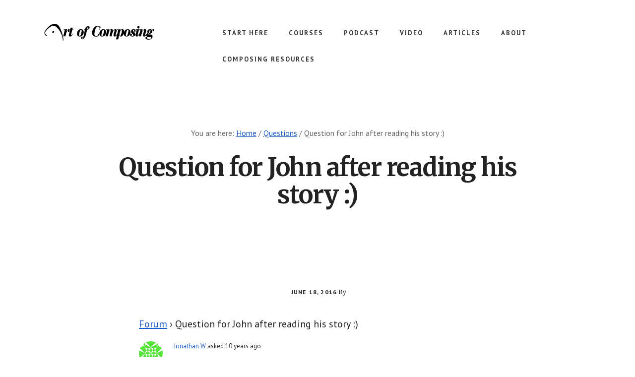

--- FILE ---
content_type: text/html; charset=UTF-8
request_url: https://www.artofcomposing.com/question/question-for-john-after-reading-his-story
body_size: 13869
content:
<!DOCTYPE html>
<html lang="en-US">
<head >
<meta charset="UTF-8" />
<meta name="viewport" content="width=device-width, initial-scale=1" />
<meta name='robots' content='index, follow, max-image-preview:large, max-snippet:-1, max-video-preview:-1' />
	<style>img:is([sizes="auto" i], [sizes^="auto," i]) { contain-intrinsic-size: 3000px 1500px }</style>
	
	<!-- This site is optimized with the Yoast SEO plugin v26.7 - https://yoast.com/wordpress/plugins/seo/ -->
	<title>Question for John after reading his story :) - Art of Composing</title>
	<link rel="canonical" href="https://www.artofcomposing.com/question/question-for-john-after-reading-his-story" />
	<meta property="og:locale" content="en_US" />
	<meta property="og:type" content="article" />
	<meta property="og:title" content="Question for John after reading his story :) - Art of Composing" />
	<meta property="og:description" content=".I studied music in college (it was a jazz performance school) and after I graduated tried to find some composition teachers..(All of which were poor unfortunately) i&#039;ve been continuing my career as a performer but I&#039;ve also had ambitions of writing for a full on Orchestra (and do to some film and game scoring in [&hellip;]" />
	<meta property="og:url" content="https://www.artofcomposing.com/question/question-for-john-after-reading-his-story" />
	<meta property="og:site_name" content="Art of Composing" />
	<meta property="article:publisher" content="https://www.facebook.com/artofcomposing" />
	<meta name="twitter:card" content="summary_large_image" />
	<meta name="twitter:site" content="@artofcomposing" />
	<meta name="twitter:label1" content="Est. reading time" />
	<meta name="twitter:data1" content="1 minute" />
	<script type="application/ld+json" class="yoast-schema-graph">{"@context":"https://schema.org","@graph":[{"@type":"WebPage","@id":"https://www.artofcomposing.com/question/question-for-john-after-reading-his-story","url":"https://www.artofcomposing.com/question/question-for-john-after-reading-his-story","name":"Question for John after reading his story :) - Art of Composing","isPartOf":{"@id":"https://www.artofcomposing.com/#website"},"datePublished":"2016-06-18T23:27:43+00:00","breadcrumb":{"@id":"https://www.artofcomposing.com/question/question-for-john-after-reading-his-story#breadcrumb"},"inLanguage":"en-US","potentialAction":[{"@type":"ReadAction","target":["https://www.artofcomposing.com/question/question-for-john-after-reading-his-story"]}]},{"@type":"BreadcrumbList","@id":"https://www.artofcomposing.com/question/question-for-john-after-reading-his-story#breadcrumb","itemListElement":[{"@type":"ListItem","position":1,"name":"Home","item":"https://www.artofcomposing.com/"},{"@type":"ListItem","position":2,"name":"Questions","item":"https://www.artofcomposing.com/question"},{"@type":"ListItem","position":3,"name":"Question for John after reading his story :)"}]},{"@type":"WebSite","@id":"https://www.artofcomposing.com/#website","url":"https://www.artofcomposing.com/","name":"Art of Composing","description":"Let&#039;s learn to compose together.","publisher":{"@id":"https://www.artofcomposing.com/#organization"},"potentialAction":[{"@type":"SearchAction","target":{"@type":"EntryPoint","urlTemplate":"https://www.artofcomposing.com/?s={search_term_string}"},"query-input":{"@type":"PropertyValueSpecification","valueRequired":true,"valueName":"search_term_string"}}],"inLanguage":"en-US"},{"@type":"Organization","@id":"https://www.artofcomposing.com/#organization","name":"Art of Composing","url":"https://www.artofcomposing.com/","logo":{"@type":"ImageObject","inLanguage":"en-US","@id":"https://www.artofcomposing.com/#/schema/logo/image/","url":"https://www.artofcomposing.com/wp-content/uploads/2016/03/AOC-Logo-2014-Flat-Black.png","contentUrl":"https://www.artofcomposing.com/wp-content/uploads/2016/03/AOC-Logo-2014-Flat-Black.png","width":380,"height":63,"caption":"Art of Composing"},"image":{"@id":"https://www.artofcomposing.com/#/schema/logo/image/"},"sameAs":["https://www.facebook.com/artofcomposing","https://x.com/artofcomposing","https://www.youtube.com/user/artofcomposing"]}]}</script>
	<!-- / Yoast SEO plugin. -->


<link rel='dns-prefetch' href='//art-of-composing-llc.kit.com' />
<link rel='dns-prefetch' href='//fonts.googleapis.com' />
<link href='https://fonts.googleapis.com' rel='preconnect' />
<link href='//fonts.gstatic.com' crossorigin='' rel='preconnect' />
<link rel='stylesheet' id='wphb-1-css' href='https://www.artofcomposing.com/wp-content/uploads/hummingbird-assets/6d0c0be6ccaa3382d9794b72815fdc44.css' type='text/css' media='all' />
<style id='wphb-1-inline-css' type='text/css'>


		a,
		h4,
		button.secondary:focus,
		button.secondary:hover,
		input[type="button"].secondary:focus,
		input[type="button"].secondary:hover,
		input[type="reset"].secondary:focus,
		input[type="reset"].secondary:hover,
		input[type="submit"].secondary:focus,
		input[type="submit"].secondary:hover,
		.button.secondary:focus,
		.button.secondary:hover,
		.menu > .highlight > a:hover,
		.site-title a:focus,
		.site-title a:hover,
		.entry-title a:focus,
		.entry-title a:hover,
		.genesis-nav-menu a:focus,
		.genesis-nav-menu a:hover,
		.genesis-nav-menu .current-menu-item > a,
		.genesis-nav-menu .sub-menu .current-menu-item > a:focus,
		.genesis-nav-menu .sub-menu .current-menu-item > a:hover,
		.genesis-responsive-menu .genesis-nav-menu a:focus,
		.genesis-responsive-menu .genesis-nav-menu a:hover,
		.gs-faq button:focus,
		.gs-faq button:hover,
		.gs-faq button.gs-faq--expanded:focus,
		.entry-footer .entry-meta .entry-categories a:focus,
		.entry-footer .entry-meta .entry-categories a:hover,
		.entry-footer .entry-meta .entry-tags a:focus,
		.entry-footer .entry-meta .entry-tags a:hover,
		.entry-footer .entry-meta .entry-terms a:focus,
		.entry-footer .entry-meta .entry-terms a:hover,
		.sidebar a:not(.button):focus,
		.sidebar a:not(.button):hover,
		.sp-icon-accent,
		.sub-menu-toggle:focus,
		.sub-menu-toggle:hover {
			color: #1f5bc4;
		}

		button,
		input[type="button"],
		input[type="reset"],
		input[type="submit"],
		.button {
			background-color: #1f5bc4;
		}

		.enews-widget::after {
			background: #1f5bc4;
		}

		.academy-top-banner,
		.enews-widget input[type="submit"],
		.sidebar .enews-widget input[type="submit"] {
			background-color: #1f5bc4;
		}

		a.more-link.button.text:focus,
		a.more-link.button.text:hover,
		button.text:focus,
		button.text:hover,
		input[type="button"].text:focus,
		input[type="button"].text:hover,
		input[type="reset"].text:focus,
		input[type="reset"].text:hover,
		input[type="submit"].text:focus,
		input[type="submit"].text:hover,
		.button.text:focus,
		.button.text:hover,
		.comment-reply-link:focus,
		.comment-reply-link:hover,
		.footer-cta::before,
		.menu-toggle:focus,
		.menu-toggle:hover,
		.menu > .highlight > a:focus,
		.menu > .highlight > a:hover {
			border-color: #1f5bc4;
			color: #1f5bc4;
		}

		a.more-link.button.text,
		button.secondary,
		button.text,
		input[type="button"].secondary,
		input[type="reset"].secondary,
		input[type="submit"].secondary,
		input:focus,
		input[type="button"].text,
		input[type="reset"].text,
		input[type="submit"].text,
		textarea:focus,
		.archive-pagination a:focus,
		.archive-pagination a:hover,
		.archive-pagination .active a,
		.button.secondary,
		.button.text,
		.comment-reply-link,
		.entry-footer .entry-meta .entry-categories a,
		.entry-footer .entry-meta .entry-tags a,
		.entry-footer .entry-meta .entry-terms a,
		.genesis-responsive-menu .genesis-nav-menu .sub-menu a:focus,
		.genesis-responsive-menu .genesis-nav-menu .sub-menu a:hover,
		.gravatar-wrap::before,
		.menu-toggle,
		.menu > .highlight > a,
		.pricing-table .featured,
		.single-featured-image::before,
		.site-title a,
		.site-title a:focus,
		.site-title a:hover {
			border-color: #1f5bc4;
		}

		a.button:focus,
		a.button:hover,
		button:focus,
		button:hover,
		input[type="button"]:focus,
		input[type="button"]:hover,
		input[type="reset"]:focus,
		input[type="reset"]:hover,
		input[type="submit"]:focus,
		input[type="submit"]:hover,
		.archive-pagination li a:focus,
		.archive-pagination li a:hover,
		.archive-pagination .active a,
		.button:focus,
		.button:hover,
		.enews-widget input[type="submit"]:focus,
		.enews-widget input[type="submit"]:hover,
		.sidebar .enews-widget input[type="submit"]:focus,
		.sidebar .enews-widget input[type="submit"]:hover {
			background-color: #1f5bc4;
		}

		
</style>
<link rel='stylesheet' id='wp-block-library-css' href='https://www.artofcomposing.com/wp-content/uploads/hummingbird-assets/c63adab203a91852f8e79049953956db.css' type='text/css' media='all' />
<style id='classic-theme-styles-inline-css' type='text/css'>
.wp-block-button__link{background-color:#32373c;border-radius:9999px;box-shadow:none;color:#fff;font-size:1.125em;padding:calc(.667em + 2px) calc(1.333em + 2px);text-decoration:none}.wp-block-file__button{background:#32373c;color:#fff}.wp-block-accordion-heading{margin:0}.wp-block-accordion-heading__toggle{background-color:inherit!important;color:inherit!important}.wp-block-accordion-heading__toggle:not(:focus-visible){outline:none}.wp-block-accordion-heading__toggle:focus,.wp-block-accordion-heading__toggle:hover{background-color:inherit!important;border:none;box-shadow:none;color:inherit;padding:var(--wp--preset--spacing--20,1em) 0;text-decoration:none}.wp-block-accordion-heading__toggle:focus-visible{outline:auto;outline-offset:0}
</style>
<style id='powerpress-player-block-style-inline-css' type='text/css'>


</style>
<link rel='stylesheet' id='wphb-2-css' href='https://www.artofcomposing.com/wp-content/uploads/hummingbird-assets/0b50b650489db9cdd8aac9b4bad8a3b4.css' type='text/css' media='all' />
<style id='global-styles-inline-css' type='text/css'>
:root{--wp--preset--aspect-ratio--square: 1;--wp--preset--aspect-ratio--4-3: 4/3;--wp--preset--aspect-ratio--3-4: 3/4;--wp--preset--aspect-ratio--3-2: 3/2;--wp--preset--aspect-ratio--2-3: 2/3;--wp--preset--aspect-ratio--16-9: 16/9;--wp--preset--aspect-ratio--9-16: 9/16;--wp--preset--color--black: #000000;--wp--preset--color--cyan-bluish-gray: #abb8c3;--wp--preset--color--white: #ffffff;--wp--preset--color--pale-pink: #f78da7;--wp--preset--color--vivid-red: #cf2e2e;--wp--preset--color--luminous-vivid-orange: #ff6900;--wp--preset--color--luminous-vivid-amber: #fcb900;--wp--preset--color--light-green-cyan: #7bdcb5;--wp--preset--color--vivid-green-cyan: #00d084;--wp--preset--color--pale-cyan-blue: #8ed1fc;--wp--preset--color--vivid-cyan-blue: #0693e3;--wp--preset--color--vivid-purple: #9b51e0;--wp--preset--gradient--vivid-cyan-blue-to-vivid-purple: linear-gradient(135deg,rgb(6,147,227) 0%,rgb(155,81,224) 100%);--wp--preset--gradient--light-green-cyan-to-vivid-green-cyan: linear-gradient(135deg,rgb(122,220,180) 0%,rgb(0,208,130) 100%);--wp--preset--gradient--luminous-vivid-amber-to-luminous-vivid-orange: linear-gradient(135deg,rgb(252,185,0) 0%,rgb(255,105,0) 100%);--wp--preset--gradient--luminous-vivid-orange-to-vivid-red: linear-gradient(135deg,rgb(255,105,0) 0%,rgb(207,46,46) 100%);--wp--preset--gradient--very-light-gray-to-cyan-bluish-gray: linear-gradient(135deg,rgb(238,238,238) 0%,rgb(169,184,195) 100%);--wp--preset--gradient--cool-to-warm-spectrum: linear-gradient(135deg,rgb(74,234,220) 0%,rgb(151,120,209) 20%,rgb(207,42,186) 40%,rgb(238,44,130) 60%,rgb(251,105,98) 80%,rgb(254,248,76) 100%);--wp--preset--gradient--blush-light-purple: linear-gradient(135deg,rgb(255,206,236) 0%,rgb(152,150,240) 100%);--wp--preset--gradient--blush-bordeaux: linear-gradient(135deg,rgb(254,205,165) 0%,rgb(254,45,45) 50%,rgb(107,0,62) 100%);--wp--preset--gradient--luminous-dusk: linear-gradient(135deg,rgb(255,203,112) 0%,rgb(199,81,192) 50%,rgb(65,88,208) 100%);--wp--preset--gradient--pale-ocean: linear-gradient(135deg,rgb(255,245,203) 0%,rgb(182,227,212) 50%,rgb(51,167,181) 100%);--wp--preset--gradient--electric-grass: linear-gradient(135deg,rgb(202,248,128) 0%,rgb(113,206,126) 100%);--wp--preset--gradient--midnight: linear-gradient(135deg,rgb(2,3,129) 0%,rgb(40,116,252) 100%);--wp--preset--font-size--small: 13px;--wp--preset--font-size--medium: 20px;--wp--preset--font-size--large: 36px;--wp--preset--font-size--x-large: 42px;--wp--preset--spacing--20: 0.44rem;--wp--preset--spacing--30: 0.67rem;--wp--preset--spacing--40: 1rem;--wp--preset--spacing--50: 1.5rem;--wp--preset--spacing--60: 2.25rem;--wp--preset--spacing--70: 3.38rem;--wp--preset--spacing--80: 5.06rem;--wp--preset--shadow--natural: 6px 6px 9px rgba(0, 0, 0, 0.2);--wp--preset--shadow--deep: 12px 12px 50px rgba(0, 0, 0, 0.4);--wp--preset--shadow--sharp: 6px 6px 0px rgba(0, 0, 0, 0.2);--wp--preset--shadow--outlined: 6px 6px 0px -3px rgb(255, 255, 255), 6px 6px rgb(0, 0, 0);--wp--preset--shadow--crisp: 6px 6px 0px rgb(0, 0, 0);}:where(.is-layout-flex){gap: 0.5em;}:where(.is-layout-grid){gap: 0.5em;}body .is-layout-flex{display: flex;}.is-layout-flex{flex-wrap: wrap;align-items: center;}.is-layout-flex > :is(*, div){margin: 0;}body .is-layout-grid{display: grid;}.is-layout-grid > :is(*, div){margin: 0;}:where(.wp-block-columns.is-layout-flex){gap: 2em;}:where(.wp-block-columns.is-layout-grid){gap: 2em;}:where(.wp-block-post-template.is-layout-flex){gap: 1.25em;}:where(.wp-block-post-template.is-layout-grid){gap: 1.25em;}.has-black-color{color: var(--wp--preset--color--black) !important;}.has-cyan-bluish-gray-color{color: var(--wp--preset--color--cyan-bluish-gray) !important;}.has-white-color{color: var(--wp--preset--color--white) !important;}.has-pale-pink-color{color: var(--wp--preset--color--pale-pink) !important;}.has-vivid-red-color{color: var(--wp--preset--color--vivid-red) !important;}.has-luminous-vivid-orange-color{color: var(--wp--preset--color--luminous-vivid-orange) !important;}.has-luminous-vivid-amber-color{color: var(--wp--preset--color--luminous-vivid-amber) !important;}.has-light-green-cyan-color{color: var(--wp--preset--color--light-green-cyan) !important;}.has-vivid-green-cyan-color{color: var(--wp--preset--color--vivid-green-cyan) !important;}.has-pale-cyan-blue-color{color: var(--wp--preset--color--pale-cyan-blue) !important;}.has-vivid-cyan-blue-color{color: var(--wp--preset--color--vivid-cyan-blue) !important;}.has-vivid-purple-color{color: var(--wp--preset--color--vivid-purple) !important;}.has-black-background-color{background-color: var(--wp--preset--color--black) !important;}.has-cyan-bluish-gray-background-color{background-color: var(--wp--preset--color--cyan-bluish-gray) !important;}.has-white-background-color{background-color: var(--wp--preset--color--white) !important;}.has-pale-pink-background-color{background-color: var(--wp--preset--color--pale-pink) !important;}.has-vivid-red-background-color{background-color: var(--wp--preset--color--vivid-red) !important;}.has-luminous-vivid-orange-background-color{background-color: var(--wp--preset--color--luminous-vivid-orange) !important;}.has-luminous-vivid-amber-background-color{background-color: var(--wp--preset--color--luminous-vivid-amber) !important;}.has-light-green-cyan-background-color{background-color: var(--wp--preset--color--light-green-cyan) !important;}.has-vivid-green-cyan-background-color{background-color: var(--wp--preset--color--vivid-green-cyan) !important;}.has-pale-cyan-blue-background-color{background-color: var(--wp--preset--color--pale-cyan-blue) !important;}.has-vivid-cyan-blue-background-color{background-color: var(--wp--preset--color--vivid-cyan-blue) !important;}.has-vivid-purple-background-color{background-color: var(--wp--preset--color--vivid-purple) !important;}.has-black-border-color{border-color: var(--wp--preset--color--black) !important;}.has-cyan-bluish-gray-border-color{border-color: var(--wp--preset--color--cyan-bluish-gray) !important;}.has-white-border-color{border-color: var(--wp--preset--color--white) !important;}.has-pale-pink-border-color{border-color: var(--wp--preset--color--pale-pink) !important;}.has-vivid-red-border-color{border-color: var(--wp--preset--color--vivid-red) !important;}.has-luminous-vivid-orange-border-color{border-color: var(--wp--preset--color--luminous-vivid-orange) !important;}.has-luminous-vivid-amber-border-color{border-color: var(--wp--preset--color--luminous-vivid-amber) !important;}.has-light-green-cyan-border-color{border-color: var(--wp--preset--color--light-green-cyan) !important;}.has-vivid-green-cyan-border-color{border-color: var(--wp--preset--color--vivid-green-cyan) !important;}.has-pale-cyan-blue-border-color{border-color: var(--wp--preset--color--pale-cyan-blue) !important;}.has-vivid-cyan-blue-border-color{border-color: var(--wp--preset--color--vivid-cyan-blue) !important;}.has-vivid-purple-border-color{border-color: var(--wp--preset--color--vivid-purple) !important;}.has-vivid-cyan-blue-to-vivid-purple-gradient-background{background: var(--wp--preset--gradient--vivid-cyan-blue-to-vivid-purple) !important;}.has-light-green-cyan-to-vivid-green-cyan-gradient-background{background: var(--wp--preset--gradient--light-green-cyan-to-vivid-green-cyan) !important;}.has-luminous-vivid-amber-to-luminous-vivid-orange-gradient-background{background: var(--wp--preset--gradient--luminous-vivid-amber-to-luminous-vivid-orange) !important;}.has-luminous-vivid-orange-to-vivid-red-gradient-background{background: var(--wp--preset--gradient--luminous-vivid-orange-to-vivid-red) !important;}.has-very-light-gray-to-cyan-bluish-gray-gradient-background{background: var(--wp--preset--gradient--very-light-gray-to-cyan-bluish-gray) !important;}.has-cool-to-warm-spectrum-gradient-background{background: var(--wp--preset--gradient--cool-to-warm-spectrum) !important;}.has-blush-light-purple-gradient-background{background: var(--wp--preset--gradient--blush-light-purple) !important;}.has-blush-bordeaux-gradient-background{background: var(--wp--preset--gradient--blush-bordeaux) !important;}.has-luminous-dusk-gradient-background{background: var(--wp--preset--gradient--luminous-dusk) !important;}.has-pale-ocean-gradient-background{background: var(--wp--preset--gradient--pale-ocean) !important;}.has-electric-grass-gradient-background{background: var(--wp--preset--gradient--electric-grass) !important;}.has-midnight-gradient-background{background: var(--wp--preset--gradient--midnight) !important;}.has-small-font-size{font-size: var(--wp--preset--font-size--small) !important;}.has-medium-font-size{font-size: var(--wp--preset--font-size--medium) !important;}.has-large-font-size{font-size: var(--wp--preset--font-size--large) !important;}.has-x-large-font-size{font-size: var(--wp--preset--font-size--x-large) !important;}
:where(.wp-block-columns.is-layout-flex){gap: 2em;}:where(.wp-block-columns.is-layout-grid){gap: 2em;}
:root :where(.wp-block-pullquote){font-size: 1.5em;line-height: 1.6;}
:where(.wp-block-post-template.is-layout-flex){gap: 1.25em;}:where(.wp-block-post-template.is-layout-grid){gap: 1.25em;}
:where(.wp-block-term-template.is-layout-flex){gap: 1.25em;}:where(.wp-block-term-template.is-layout-grid){gap: 1.25em;}
</style>
<link rel="preload" as="style" href="//fonts.googleapis.com/css?family=Merriweather%3A400%2C400i%2C700%2C700i%7CPT+Sans%3A400%2C700&#038;ver=1.0.6" /><link rel='stylesheet' id='academy-fonts-css' href='//fonts.googleapis.com/css?family=Merriweather%3A400%2C400i%2C700%2C700i%7CPT+Sans%3A400%2C700&#038;ver=1.0.6' type='text/css' media='print' onload='this.media=&#34;all&#34;' />
<link rel='stylesheet' id='academy-sp-icons-css' href='https://www.artofcomposing.com/wp-content/uploads/hummingbird-assets/5dd8159b8f021c0015c361499e8dce41.css' type='text/css' media='all' />
<style id='rocket-lazyload-inline-css' type='text/css'>
.rll-youtube-player{position:relative;padding-bottom:56.23%;height:0;overflow:hidden;max-width:100%;}.rll-youtube-player:focus-within{outline: 2px solid currentColor;outline-offset: 5px;}.rll-youtube-player iframe{position:absolute;top:0;left:0;width:100%;height:100%;z-index:100;background:0 0}.rll-youtube-player img{bottom:0;display:block;left:0;margin:auto;max-width:100%;width:100%;position:absolute;right:0;top:0;border:none;height:auto;-webkit-transition:.4s all;-moz-transition:.4s all;transition:.4s all}.rll-youtube-player img:hover{-webkit-filter:brightness(75%)}.rll-youtube-player .play{height:100%;width:100%;left:0;top:0;position:absolute;background:url(https://www.artofcomposing.com/wp-content/plugins/rocket-lazy-load/assets/img/youtube.png) no-repeat center;background-color: transparent !important;cursor:pointer;border:none;}
</style>
<script type="text/javascript" async='async' src="https://www.artofcomposing.com/wp-content/uploads/hummingbird-assets/31cb5d8866dff1d9e4a05dbf024d9943.js" id="wphb-3-js"></script>
<link rel="https://api.w.org/" href="https://www.artofcomposing.com/wp-json/" /><link rel="alternate" title="oEmbed (JSON)" type="application/json+oembed" href="https://www.artofcomposing.com/wp-json/oembed/1.0/embed?url=https%3A%2F%2Fwww.artofcomposing.com%2Fquestion%2Fquestion-for-john-after-reading-his-story" />
<link rel="alternate" title="oEmbed (XML)" type="text/xml+oembed" href="https://www.artofcomposing.com/wp-json/oembed/1.0/embed?url=https%3A%2F%2Fwww.artofcomposing.com%2Fquestion%2Fquestion-for-john-after-reading-his-story&#038;format=xml" />
            <script type="text/javascript"><!--
                                function powerpress_pinw(pinw_url){window.open(pinw_url, 'PowerPressPlayer','toolbar=0,status=0,resizable=1,width=460,height=320');	return false;}
                //-->

                // tabnab protection
                window.addEventListener('load', function () {
                    // make all links have rel="noopener noreferrer"
                    document.querySelectorAll('a[target="_blank"]').forEach(link => {
                        link.setAttribute('rel', 'noopener noreferrer');
                    });
                });
            </script>
            <link rel="pingback" href="https://www.artofcomposing.com/xmlrpc.php" />
<style type="text/css">.site-title a { background: url(https://www.artofcomposing.com/wp-content/uploads/2019/04/cropped-AOC-Logo-600x100-2.png) no-repeat !important; }</style>
<!-- Google Tag Manager -->
<script>(function(w,d,s,l,i){w[l]=w[l]||[];w[l].push({'gtm.start':
new Date().getTime(),event:'gtm.js'});var f=d.getElementsByTagName(s)[0],
j=d.createElement(s),dl=l!='dataLayer'?'&l='+l:'';j.async=true;j.src=
'https://www.googletagmanager.com/gtm.js?id='+i+dl;f.parentNode.insertBefore(j,f);
})(window,document,'script','dataLayer','GTM-N4L843');</script>
<!-- End Google Tag Manager --><link rel="icon" href="https://www.artofcomposing.com/wp-content/uploads/2015/09/cropped-Art-of-Composing-5122-32x32.png" sizes="32x32" />
<link rel="icon" href="https://www.artofcomposing.com/wp-content/uploads/2015/09/cropped-Art-of-Composing-5122-192x192.png" sizes="192x192" />
<link rel="apple-touch-icon" href="https://www.artofcomposing.com/wp-content/uploads/2015/09/cropped-Art-of-Composing-5122-180x180.png" />
<meta name="msapplication-TileImage" content="https://www.artofcomposing.com/wp-content/uploads/2015/09/cropped-Art-of-Composing-5122-270x270.png" />
		<style type="text/css" id="wp-custom-css">
			.academy-top-banner {
    background-color: #6a1a1b;
}		</style>
		<noscript><style id="rocket-lazyload-nojs-css">.rll-youtube-player, [data-lazy-src]{display:none !important;}</style></noscript></head>
<body data-rsssl=1 class="wp-singular dwqa-question-template-default single single-dwqa-question postid-10139 wp-theme-genesis wp-child-theme-academy-pro custom-header header-image header-full-width full-width-content genesis-breadcrumbs-visible page-template page-template-default default"><ul class="genesis-skip-link"><li><a href="#genesis-content" class="screen-reader-shortcut"> Skip to main content</a></li><li><a href="#footer-cta" class="screen-reader-shortcut"> Skip to footer</a></li></ul><!-- Google Tag Manager (noscript) -->
<noscript><iframe src="https://www.googletagmanager.com/ns.html?id=GTM-N4L843"
height="0" width="0" style="display:none;visibility:hidden"></iframe></noscript>
<!-- End Google Tag Manager (noscript) -->
<!-- Start cookieyes banner --> <script id="cookieyes" type="text/javascript" src="https://cdn-cookieyes.com/client_data/a702ab1d9f9259058541c18c/script.js"></script> <!-- End cookieyes banner --><div class="site-container"><header class="site-header"><div class="wrap"><div class="title-area"><p class="site-title"><a href="https://www.artofcomposing.com/">Art of Composing</a></p><p class="site-description">Let&#039;s learn to compose together.</p></div><nav class="nav-primary" aria-label="Main" id="genesis-nav-primary"><div class="wrap"><ul id="menu-main-nav" class="menu genesis-nav-menu menu-primary js-superfish"><li id="menu-item-13751" class="menu-item menu-item-type-post_type menu-item-object-page menu-item-13751"><a href="https://www.artofcomposing.com/how-to-compose-music-101"><span >Start Here</span></a></li>
<li id="menu-item-13754" class="menu-item menu-item-type-custom menu-item-object-custom menu-item-has-children menu-item-13754"><a href="https://courses.artofcomposing.com/"><span >Courses</span></a>
<ul class="sub-menu">
	<li id="menu-item-14083" class="menu-item menu-item-type-custom menu-item-object-custom menu-item-14083"><a href="https://courses.artofcomposing.com/courses/music-composition-101"><span >Fundamentals (101)</span></a></li>
	<li id="menu-item-14084" class="menu-item menu-item-type-custom menu-item-object-custom menu-item-14084"><a href="https://courses.artofcomposing.com/courses/composing-in-sonata-form-composition-201"><span >Sonata Form (201)</span></a></li>
</ul>
</li>
<li id="menu-item-13650" class="menu-item menu-item-type-taxonomy menu-item-object-category menu-item-13650"><a href="https://www.artofcomposing.com/podcast"><span >Podcast</span></a></li>
<li id="menu-item-13649" class="menu-item menu-item-type-taxonomy menu-item-object-category menu-item-13649"><a href="https://www.artofcomposing.com/video"><span >Video</span></a></li>
<li id="menu-item-13648" class="menu-item menu-item-type-taxonomy menu-item-object-category menu-item-has-children menu-item-13648"><a href="https://www.artofcomposing.com/read"><span >Articles</span></a>
<ul class="sub-menu">
	<li id="menu-item-14144" class="menu-item menu-item-type-taxonomy menu-item-object-category menu-item-14144"><a href="https://www.artofcomposing.com/form"><span >Form</span></a></li>
	<li id="menu-item-14145" class="menu-item menu-item-type-taxonomy menu-item-object-category menu-item-14145"><a href="https://www.artofcomposing.com/harmony"><span >Harmony</span></a></li>
	<li id="menu-item-14146" class="menu-item menu-item-type-taxonomy menu-item-object-category menu-item-14146"><a href="https://www.artofcomposing.com/melody"><span >Melody</span></a></li>
	<li id="menu-item-14147" class="menu-item menu-item-type-taxonomy menu-item-object-category menu-item-14147"><a href="https://www.artofcomposing.com/orchestration"><span >Orchestration</span></a></li>
	<li id="menu-item-14148" class="menu-item menu-item-type-taxonomy menu-item-object-category menu-item-14148"><a href="https://www.artofcomposing.com/process"><span >Process</span></a></li>
</ul>
</li>
<li id="menu-item-13771" class="menu-item menu-item-type-post_type menu-item-object-page menu-item-has-children menu-item-13771"><a href="https://www.artofcomposing.com/about-me"><span >About</span></a>
<ul class="sub-menu">
	<li id="menu-item-13776" class="menu-item menu-item-type-post_type menu-item-object-page menu-item-13776"><a href="https://www.artofcomposing.com/contact"><span >Contact</span></a></li>
	<li id="menu-item-13810" class="menu-item menu-item-type-post_type menu-item-object-page menu-item-13810"><a href="https://www.artofcomposing.com/my-compositions"><span >Listen to My Music</span></a></li>
</ul>
</li>
<li id="menu-item-13769" class="menu-item menu-item-type-post_type menu-item-object-page menu-item-has-children menu-item-13769"><a href="https://www.artofcomposing.com/composing-resources"><span >Composing Resources</span></a>
<ul class="sub-menu">
	<li id="menu-item-13652" class="menu-item menu-item-type-post_type menu-item-object-page menu-item-13652"><a href="https://www.artofcomposing.com/books-on-music-composition-composers-reading-list"><span >Recommended Books</span></a></li>
	<li id="menu-item-13797" class="menu-item menu-item-type-post_type menu-item-object-page menu-item-13797"><a href="https://www.artofcomposing.com/orchestration-resources"><span >Orchestration Resources</span></a></li>
	<li id="menu-item-13651" class="menu-item menu-item-type-post_type menu-item-object-page menu-item-13651"><a href="https://www.artofcomposing.com/forums"><span >Forum</span></a></li>
	<li id="menu-item-13786" class="menu-item menu-item-type-post_type menu-item-object-page menu-item-13786"><a href="https://www.artofcomposing.com/archives"><span >Archives</span></a></li>
</ul>
</li>
</ul></div></nav></div></header><div class="breadcrumb">You are here: <span class="breadcrumb-link-wrap"><a class="breadcrumb-link" href="https://www.artofcomposing.com/"><span class="breadcrumb-link-text-wrap">Home</span></a><meta ></span> <span aria-label="breadcrumb separator">/</span> <span class="breadcrumb-link-wrap"><a class="breadcrumb-link" href="https://www.artofcomposing.com/question"><span class="breadcrumb-link-text-wrap">Questions</span></a><meta ></span> <span aria-label="breadcrumb separator">/</span> Question for John after reading his story :)</div><div class="site-inner"><div class="wrap"><div class="content-sidebar-wrap"><main class="content" id="genesis-content"><article class="post-10139 dwqa-question type-dwqa-question status-publish entry" aria-label="Question for John after reading his story :)"><header class="entry-header"><h1 class="entry-title">Question for John after reading his story :)</h1>
<p class="entry-meta"><time class="entry-time">June 18, 2016</time> By   </p></header><div class="entry-content"><div class="dwqa-container" ><div class="dwqa-single-question">
	<div class="dwqa-breadcrumbs"><a href="https://www.artofcomposing.com/forums">Forum</a><span class="dwqa-sep"> &rsaquo; </span><span class="dwqa-current">Question for John after reading his story :)</span></div>						
<div class="dwqa-question-item">
	<div class="dwqa-question-vote" data-nonce="03ed1ce4a4" data-post="10139">
		<span class="dwqa-vote-count">0</span>
		<a class="dwqa-vote dwqa-vote-up" href="#">Vote Up</a>
		<a class="dwqa-vote dwqa-vote-down" href="#">Vote Down</a>
	</div>
	<div class="dwqa-question-meta">
				<span><a href="https://www.artofcomposing.com/forums?user=bofonichotmail-com"><img alt='' src="data:image/svg+xml,%3Csvg%20xmlns='http://www.w3.org/2000/svg'%20viewBox='0%200%2048%2048'%3E%3C/svg%3E" data-lazy-srcset='https://secure.gravatar.com/avatar/6580cc7e34b15fe6a038b0ec78e5024de1652caa661e5cad9279ce733c3377fa?s=96&#038;d=identicon&#038;r=g 2x' class='avatar avatar-48 photo' height='48' width='48' decoding='async' data-lazy-src="https://secure.gravatar.com/avatar/6580cc7e34b15fe6a038b0ec78e5024de1652caa661e5cad9279ce733c3377fa?s=48&#038;d=identicon&#038;r=g"/><noscript><img alt='' src='https://secure.gravatar.com/avatar/6580cc7e34b15fe6a038b0ec78e5024de1652caa661e5cad9279ce733c3377fa?s=48&#038;d=identicon&#038;r=g' srcset='https://secure.gravatar.com/avatar/6580cc7e34b15fe6a038b0ec78e5024de1652caa661e5cad9279ce733c3377fa?s=96&#038;d=identicon&#038;r=g 2x' class='avatar avatar-48 photo' height='48' width='48' decoding='async'/></noscript>Jonathan W</a>  asked 10 years ago</span>		<span class="dwqa-question-actions"></span>
	</div>
	<div class="dwqa-question-content"><p>.I studied music in college (it was a jazz performance school) and after I graduated tried to find some composition teachers..(All of which were poor unfortunately) i&#8217;ve been continuing my career as a performer but I&#8217;ve also had ambitions of writing for a full on Orchestra (and do to some film and game scoring in the future)<br />
Will your course eventually lead me down that road? I&#8217;ve been studying scores and I could use a brush up on my functional harmony and analysis. But I haven&#8217;t been able to find a teacher to help me connect all the dots between Harmony/Orchestration/Melody.</p>
<div class='yarpp yarpp-related yarpp-related-website yarpp-template-list'>
<!-- YARPP List -->
<h3>Related posts:</h3><ol>
<li><a href="https://www.artofcomposing.com/question/inspiration" rel="bookmark" title="Inspiration">Inspiration</a> <small>Hey Jon, I&#8217;m a big fan of your way teaching...</small></li>
<li><a href="https://www.artofcomposing.com/question/modulating-when-you-have-repeats-course-101-question" rel="bookmark" title="Modulating when you have repeats (Course 101 question)">Modulating when you have repeats (Course 101 question)</a> <small>I have a question about the modulation in &#8220;Home Sick...</small></li>
<li><a href="https://www.artofcomposing.com/question/prolongation-question-lesson-5" rel="bookmark" title="Prolongation Question (Lesson 5)">Prolongation Question (Lesson 5)</a> <small>Hi, I don&#8217;t completely understand what you mean when you...</small></li>
<li><a href="https://www.artofcomposing.com/question/is-there-a-prefered-way-of-displaying-written-scores-andor-mp3-files-of-them" rel="bookmark" title="Is there a prefered way of displaying written scores, and/or mp3-files of them?">Is there a prefered way of displaying written scores, and/or mp3-files of them?</a> <small>If I make a piano waltz, for example, and I...</small></li>
<li><a href="https://www.artofcomposing.com/question/sentence-vs-period-differences" rel="bookmark" title="Sentence vs Period &#8211; Differences">Sentence vs Period &#8211; Differences</a> <small>Hi Jon, What are the main differences between a Sentence and...</small></li>
<li><a href="https://www.artofcomposing.com/question/essential-reading" rel="bookmark" title="Essential Reading?">Essential Reading?</a> <small>Hi I&#8217;d love to know, particularly from Jon, but also...</small></li>
<li><a href="https://www.artofcomposing.com/question/sentence-repetition-question" rel="bookmark" title="Sentence Repetition Question">Sentence Repetition Question</a> <small>Hey Jon, I started to write my Main Theme of...</small></li>
</ol>
</div>
</div>
		<div class="dwqa-question-footer">
		<div class="dwqa-question-meta">
								</div>
	</div>
		
<div class="dwqa-comments">
		<div class="dwqa-comments-list">
							</div>
		</div>
	</div>
<div class="dwqa-answers">
			<div class="dwqa-answers-title">1 Answers</div>
	<div class="dwqa-answers-list">
																		<div class="dwqa-answer-item">
	<div class="dwqa-answer-vote" data-nonce="4079fa4e38" data-post="10147">
		<span class="dwqa-vote-count">0</span>
		<a class="dwqa-vote dwqa-vote-up" href="#">Vote Up</a>
		<a class="dwqa-vote dwqa-vote-down" href="#">Vote Down</a>
	</div>
		<div class="dwqa-answer-meta">
				<span><a href="https://www.artofcomposing.com/forums?user=jonbrantingham"><img alt='' src="data:image/svg+xml,%3Csvg%20xmlns='http://www.w3.org/2000/svg'%20viewBox='0%200%2048%2048'%3E%3C/svg%3E" data-lazy-srcset='https://secure.gravatar.com/avatar/e3ef9cdf34fb1f00a85e50d5fb0b5abe55607ef3c7d5e9cf830a63b603b016be?s=96&#038;d=identicon&#038;r=g 2x' class='avatar avatar-48 photo' height='48' width='48' decoding='async' data-lazy-src="https://secure.gravatar.com/avatar/e3ef9cdf34fb1f00a85e50d5fb0b5abe55607ef3c7d5e9cf830a63b603b016be?s=48&#038;d=identicon&#038;r=g"/><noscript><img alt='' src='https://secure.gravatar.com/avatar/e3ef9cdf34fb1f00a85e50d5fb0b5abe55607ef3c7d5e9cf830a63b603b016be?s=48&#038;d=identicon&#038;r=g' srcset='https://secure.gravatar.com/avatar/e3ef9cdf34fb1f00a85e50d5fb0b5abe55607ef3c7d5e9cf830a63b603b016be?s=96&#038;d=identicon&#038;r=g 2x' class='avatar avatar-48 photo' height='48' width='48' decoding='async'/></noscript>Jon Brantingham</a> <span class="dwqa-label dwqa-staff">Staff</span> answered 10 years ago</span>				<span class="dwqa-answer-actions"></span>
	</div>
	<div class="dwqa-answer-content"><p>I believe this course will serve you well in scoring film and games. Most film music is tonal in nature, and you will rely on the tools you learn here often. In fact, you will probably have a better grasp of the fundamentals than many film composers I&#8217;ve met in Hollywood.</p>
<p>Hopefully it will be able to connect the dots for you. I try to always take a practical approach first, and have the theory explain why it works. But ultimately the techniques I teach work, and can work for you in any given field of composition.</p>
</div>
		
<div class="dwqa-comments">
		<div class="dwqa-comments-list">
							</div>
		</div>
</div>
													</div>
			</div>
				</div>
</div></div><footer class="entry-footer"></footer></article>
</main></div></div></div><div id="footer-cta" class="footer-cta"><h2 class="genesis-sidebar-title screen-reader-text">Footer CTA</h2><div class="flexible-widgets widget-area  widget-full"><div class="wrap"><section id="custom_html-22" class="widget_text widget widget_custom_html"><div class="widget_text widget-wrap"><div class="textwidget custom-html-widget"><script async data-uid="fb24688016" src="https://art-of-composing-llc.ck.page/fb24688016/index.js"></script></div></div></section>
</div></div></div><footer class="site-footer"><div class="wrap"><nav class="nav-secondary" aria-label="Secondary"><div class="wrap"><ul id="menu-bottom-menu" class="menu genesis-nav-menu menu-secondary js-superfish"><li id="menu-item-1887" class="menu-item menu-item-type-custom menu-item-object-custom menu-item-home menu-item-1887"><a href="https://www.artofcomposing.com"><span >Home</span></a></li>
<li id="menu-item-11" class="menu-item menu-item-type-post_type menu-item-object-page menu-item-11"><a href="https://www.artofcomposing.com/about-me"><span >About</span></a></li>
<li id="menu-item-10" class="menu-item menu-item-type-post_type menu-item-object-page menu-item-10"><a href="https://www.artofcomposing.com/contact"><span >Contact</span></a></li>
<li id="menu-item-4645" class="menu-item menu-item-type-post_type menu-item-object-page menu-item-4645"><a href="https://www.artofcomposing.com/terms-and-conditions"><span >Terms and Conditions</span></a></li>
<li id="menu-item-4653" class="menu-item menu-item-type-post_type menu-item-object-page menu-item-privacy-policy menu-item-4653"><a rel="privacy-policy" href="https://www.artofcomposing.com/privacy-policy"><span >Privacy Policy</span></a></li>
<li id="menu-item-14015" class="menu-item menu-item-type-post_type menu-item-object-page menu-item-14015"><a href="https://www.artofcomposing.com/cookie-policy"><span >Cookie Policy</span></a></li>
<li id="menu-item-5329" class="menu-item menu-item-type-post_type menu-item-object-page menu-item-5329"><a href="https://www.artofcomposing.com/faqs"><span >FAQs</span></a></li>
<li id="menu-item-11228" class="menu-item menu-item-type-custom menu-item-object-custom menu-item-11228"><a href="https://courses.artofcomposing.com/users/sign_in"><span >Login</span></a></li>
<li id="menu-item-13898" class="menu-item menu-item-type-custom menu-item-object-custom menu-item-13898"><a href="https://teespring.com/stores/art-of-composing"><span >Merch</span></a></li>
<li id="menu-item-11229" class="menu-item menu-item-type-custom menu-item-object-custom menu-item-11229"><a href="https://courses.artofcomposing.com/courses/"><span >Courses</span></a></li>
</ul></div></nav><p>Copyright &#x000A9;&nbsp;2026 &middot; <a href="https://www.artofcomposing.com">Art of Composing</a></p></div></footer></div><script type="speculationrules">
{"prefetch":[{"source":"document","where":{"and":[{"href_matches":"\/*"},{"not":{"href_matches":["\/wp-*.php","\/wp-admin\/*","\/wp-content\/uploads\/*","\/wp-content\/*","\/wp-content\/plugins\/*","\/wp-content\/themes\/academy-pro\/*","\/wp-content\/themes\/genesis\/*","\/*\\?(.+)"]}},{"not":{"selector_matches":"a[rel~=\"nofollow\"]"}},{"not":{"selector_matches":".no-prefetch, .no-prefetch a"}}]},"eagerness":"conservative"}]}
</script>
        <script>
            // Do not change this comment line otherwise Speed Optimizer won't be able to detect this script

            (function () {
                const calculateParentDistance = (child, parent) => {
                    let count = 0;
                    let currentElement = child;

                    // Traverse up the DOM tree until we reach parent or the top of the DOM
                    while (currentElement && currentElement !== parent) {
                        currentElement = currentElement.parentNode;
                        count++;
                    }

                    // If parent was not found in the hierarchy, return -1
                    if (!currentElement) {
                        return -1; // Indicates parent is not an ancestor of element
                    }

                    return count; // Number of layers between element and parent
                }
                const isMatchingClass = (linkRule, href, classes, ids) => {
                    return classes.includes(linkRule.value)
                }
                const isMatchingId = (linkRule, href, classes, ids) => {
                    return ids.includes(linkRule.value)
                }
                const isMatchingDomain = (linkRule, href, classes, ids) => {
                    if(!URL.canParse(href)) {
                        return false
                    }

                    const url = new URL(href)

                    return linkRule.value === url.host
                }
                const isMatchingExtension = (linkRule, href, classes, ids) => {
                    if(!URL.canParse(href)) {
                        return false
                    }

                    const url = new URL(href)

                    return url.pathname.endsWith('.' + linkRule.value)
                }
                const isMatchingSubdirectory = (linkRule, href, classes, ids) => {
                    if(!URL.canParse(href)) {
                        return false
                    }

                    const url = new URL(href)

                    return url.pathname.startsWith('/' + linkRule.value + '/')
                }
                const isMatchingProtocol = (linkRule, href, classes, ids) => {
                    if(!URL.canParse(href)) {
                        return false
                    }

                    const url = new URL(href)

                    return url.protocol === linkRule.value + ':'
                }
                const isMatchingExternal = (linkRule, href, classes, ids) => {
                    if(!URL.canParse(href) || !URL.canParse(document.location.href)) {
                        return false
                    }

                    const matchingProtocols = ['http:', 'https:']
                    const siteUrl = new URL(document.location.href)
                    const linkUrl = new URL(href)

                    // Links to subdomains will appear to be external matches according to JavaScript,
                    // but the PHP rules will filter those events out.
                    return matchingProtocols.includes(linkUrl.protocol) && siteUrl.host !== linkUrl.host
                }
                const isMatch = (linkRule, href, classes, ids) => {
                    switch (linkRule.type) {
                        case 'class':
                            return isMatchingClass(linkRule, href, classes, ids)
                        case 'id':
                            return isMatchingId(linkRule, href, classes, ids)
                        case 'domain':
                            return isMatchingDomain(linkRule, href, classes, ids)
                        case 'extension':
                            return isMatchingExtension(linkRule, href, classes, ids)
                        case 'subdirectory':
                            return isMatchingSubdirectory(linkRule, href, classes, ids)
                        case 'protocol':
                            return isMatchingProtocol(linkRule, href, classes, ids)
                        case 'external':
                            return isMatchingExternal(linkRule, href, classes, ids)
                        default:
                            return false;
                    }
                }
                const track = (element) => {
                    const href = element.href ?? null
                    const classes = Array.from(element.classList)
                    const ids = [element.id]
                    const linkRules = [{"type":"extension","value":"pdf"},{"type":"extension","value":"zip"},{"type":"protocol","value":"mailto"},{"type":"protocol","value":"tel"}]
                    if(linkRules.length === 0) {
                        return
                    }

                    // For link rules that target an id, we need to allow that id to appear
                    // in any ancestor up to the 7th ancestor. This loop looks for those matches
                    // and counts them.
                    linkRules.forEach((linkRule) => {
                        if(linkRule.type !== 'id') {
                            return;
                        }

                        const matchingAncestor = element.closest('#' + linkRule.value)

                        if(!matchingAncestor || matchingAncestor.matches('html, body')) {
                            return;
                        }

                        const depth = calculateParentDistance(element, matchingAncestor)

                        if(depth < 7) {
                            ids.push(linkRule.value)
                        }
                    });

                    // For link rules that target a class, we need to allow that class to appear
                    // in any ancestor up to the 7th ancestor. This loop looks for those matches
                    // and counts them.
                    linkRules.forEach((linkRule) => {
                        if(linkRule.type !== 'class') {
                            return;
                        }

                        const matchingAncestor = element.closest('.' + linkRule.value)

                        if(!matchingAncestor || matchingAncestor.matches('html, body')) {
                            return;
                        }

                        const depth = calculateParentDistance(element, matchingAncestor)

                        if(depth < 7) {
                            classes.push(linkRule.value)
                        }
                    });

                    const hasMatch = linkRules.some((linkRule) => {
                        return isMatch(linkRule, href, classes, ids)
                    })

                    if(!hasMatch) {
                        return
                    }

                    const url = "https://www.artofcomposing.com/wp-content/plugins/independent-analytics/iawp-click-endpoint.php";
                    const body = {
                        href: href,
                        classes: classes.join(' '),
                        ids: ids.join(' '),
                        ...{"payload":{"resource":"singular","singular_id":10139,"page":1},"signature":"72293e7788b3faf3c7541824b2c628fc"}                    };

                    if (navigator.sendBeacon) {
                        let blob = new Blob([JSON.stringify(body)], {
                            type: "application/json"
                        });
                        navigator.sendBeacon(url, blob);
                    } else {
                        const xhr = new XMLHttpRequest();
                        xhr.open("POST", url, true);
                        xhr.setRequestHeader("Content-Type", "application/json;charset=UTF-8");
                        xhr.send(JSON.stringify(body))
                    }
                }
                document.addEventListener('mousedown', function (event) {
                                        if (navigator.webdriver || /bot|crawler|spider|crawling|semrushbot|chrome-lighthouse/i.test(navigator.userAgent)) {
                        return;
                    }
                    
                    const element = event.target.closest('a')

                    if(!element) {
                        return
                    }

                    const isPro = false
                    if(!isPro) {
                        return
                    }

                    // Don't track left clicks with this event. The click event is used for that.
                    if(event.button === 0) {
                        return
                    }

                    track(element)
                })
                document.addEventListener('click', function (event) {
                                        if (navigator.webdriver || /bot|crawler|spider|crawling|semrushbot|chrome-lighthouse/i.test(navigator.userAgent)) {
                        return;
                    }
                    
                    const element = event.target.closest('a, button, input[type="submit"], input[type="button"]')

                    if(!element) {
                        return
                    }

                    const isPro = false
                    if(!isPro) {
                        return
                    }

                    track(element)
                })
                document.addEventListener('play', function (event) {
                                        if (navigator.webdriver || /bot|crawler|spider|crawling|semrushbot|chrome-lighthouse/i.test(navigator.userAgent)) {
                        return;
                    }
                    
                    const element = event.target.closest('audio, video')

                    if(!element) {
                        return
                    }

                    const isPro = false
                    if(!isPro) {
                        return
                    }

                    track(element)
                }, true)
                document.addEventListener("DOMContentLoaded", function (e) {
                    if (document.hasOwnProperty("visibilityState") && document.visibilityState === "prerender") {
                        return;
                    }

                                            if (navigator.webdriver || /bot|crawler|spider|crawling|semrushbot|chrome-lighthouse/i.test(navigator.userAgent)) {
                            return;
                        }
                    
                    let referrer_url = null;

                    if (typeof document.referrer === 'string' && document.referrer.length > 0) {
                        referrer_url = document.referrer;
                    }

                    const params = location.search.slice(1).split('&').reduce((acc, s) => {
                        const [k, v] = s.split('=');
                        return Object.assign(acc, {[k]: v});
                    }, {});

                    const url = "https://www.artofcomposing.com/wp-json/iawp/search";
                    const body = {
                        referrer_url,
                        utm_source: params.utm_source,
                        utm_medium: params.utm_medium,
                        utm_campaign: params.utm_campaign,
                        utm_term: params.utm_term,
                        utm_content: params.utm_content,
                        gclid: params.gclid,
                        ...{"payload":{"resource":"singular","singular_id":10139,"page":1},"signature":"72293e7788b3faf3c7541824b2c628fc"}                    };

                    if (navigator.sendBeacon) {
                        let blob = new Blob([JSON.stringify(body)], {
                            type: "application/json"
                        });
                        navigator.sendBeacon(url, blob);
                    } else {
                        const xhr = new XMLHttpRequest();
                        xhr.open("POST", url, true);
                        xhr.setRequestHeader("Content-Type", "application/json;charset=UTF-8");
                        xhr.send(JSON.stringify(body))
                    }
                });
            })();
        </script>
        	<script type="text/javascript">
		function genesisBlocksShare( url, title, w, h ){
			var left = ( window.innerWidth / 2 )-( w / 2 );
			var top  = ( window.innerHeight / 2 )-( h / 2 );
			return window.open(url, title, 'toolbar=no, location=no, directories=no, status=no, menubar=no, scrollbars=no, resizable=no, copyhistory=no, width=600, height=600, top='+top+', left='+left);
		}
	</script>
						<script type="text/javascript" id="convertkit-broadcasts-js-extra">
/* <![CDATA[ */
var convertkit_broadcasts = {"ajax_url":"https:\/\/www.artofcomposing.com\/wp-admin\/admin-ajax.php","action":"convertkit_broadcasts_render","debug":""};
/* ]]> */
</script>
<script type="text/javascript" async='async' src="https://www.artofcomposing.com/wp-content/uploads/hummingbird-assets/de04dbb8a698a427b85ddabc75d35c20.js" id="convertkit-broadcasts-js"></script>
<script type="text/javascript" async='async' src="https://art-of-composing-llc.kit.com/commerce.js" id="convertkit-commerce-js"></script>
<script type="text/javascript" async='async' src="https://www.artofcomposing.com/wp-content/uploads/hummingbird-assets/a43adaf9c08e163a9c12f079e8f02624.js" id="wphb-4-js"></script>
<script type="text/javascript" id="wphb-4-js-after">
/* <![CDATA[ */
wp.i18n.setLocaleData( { 'text direction\u0004ltr': [ 'ltr' ] } );
/* ]]> */
</script>
<script type="text/javascript" id="wphb-5-js-before">
/* <![CDATA[ */
var wpcf7 = {
    "api": {
        "root": "https:\/\/www.artofcomposing.com\/wp-json\/",
        "namespace": "contact-form-7\/v1"
    },
    "cached": 1
};
/* ]]> */
</script>
<script type="text/javascript" async='async' src="https://www.artofcomposing.com/wp-content/uploads/hummingbird-assets/6dd9a018c488e00bdd1333854d06518f.js" id="wphb-5-js"></script>
<script type="text/javascript" async='async' src="https://www.artofcomposing.com/wp-content/uploads/hummingbird-assets/6a43610023ba231657fb7c8fad77fff2.js" id="wphb-6-js"></script>
<script type="text/javascript" id="wphb-7-js-extra">
/* <![CDATA[ */
var dwqa = {"ajax_url":"https:\/\/www.artofcomposing.com\/wp-admin\/admin-ajax.php","question_id":"10139"};
/* ]]> */
</script>
<script type="text/javascript" async='async' src="https://www.artofcomposing.com/wp-content/uploads/hummingbird-assets/cc63950b7d57b4d7650df7ca1ff8e84c.js" id="wphb-7-js"></script>
<script type="text/javascript" async='async' src="https://www.artofcomposing.com/wp-includes/js/hoverIntent.min.js" id="hoverIntent-js"></script>
<script type="text/javascript" id="wphb-8-js-extra">
/* <![CDATA[ */
var convertkit = {"ajaxurl":"https:\/\/www.artofcomposing.com\/wp-admin\/admin-ajax.php","debug":"","nonce":"9536df6039","subscriber_id":""};;;var genesis_responsive_menu = {"mainMenu":"Menu","menuIconClass":"sp-icon-menu","subMenu":"Submenu","subMenuIconClass":"sp-icon-plus","menuClasses":{"combine":[".nav-primary"],"others":[]}};
/* ]]> */
</script>
<script type="text/javascript" async='async' src="https://www.artofcomposing.com/wp-content/uploads/hummingbird-assets/22e1ec983f265a7fa2c7f4d2b32ceaa2.js" id="wphb-8-js"></script>
<script type="text/javascript" id="wphb-8-js-after">
/* <![CDATA[ */
jQuery(document).ready( function() { jQuery( '.half-width-entries .content .entry, .academy-grid .content .entry').matchHeight(); });
/* ]]> */
</script>
<script>window.lazyLoadOptions = [{
                elements_selector: "img[data-lazy-src],.rocket-lazyload,iframe[data-lazy-src]",
                data_src: "lazy-src",
                data_srcset: "lazy-srcset",
                data_sizes: "lazy-sizes",
                class_loading: "lazyloading",
                class_loaded: "lazyloaded",
                threshold: 300,
                callback_loaded: function(element) {
                    if ( element.tagName === "IFRAME" && element.dataset.rocketLazyload == "fitvidscompatible" ) {
                        if (element.classList.contains("lazyloaded") ) {
                            if (typeof window.jQuery != "undefined") {
                                if (jQuery.fn.fitVids) {
                                    jQuery(element).parent().fitVids();
                                }
                            }
                        }
                    }
                }},{
				elements_selector: ".rocket-lazyload",
				data_src: "lazy-src",
				data_srcset: "lazy-srcset",
				data_sizes: "lazy-sizes",
				class_loading: "lazyloading",
				class_loaded: "lazyloaded",
				threshold: 300,
			}];
        window.addEventListener('LazyLoad::Initialized', function (e) {
            var lazyLoadInstance = e.detail.instance;

            if (window.MutationObserver) {
                var observer = new MutationObserver(function(mutations) {
                    var image_count = 0;
                    var iframe_count = 0;
                    var rocketlazy_count = 0;

                    mutations.forEach(function(mutation) {
                        for (var i = 0; i < mutation.addedNodes.length; i++) {
                            if (typeof mutation.addedNodes[i].getElementsByTagName !== 'function') {
                                continue;
                            }

                            if (typeof mutation.addedNodes[i].getElementsByClassName !== 'function') {
                                continue;
                            }

                            images = mutation.addedNodes[i].getElementsByTagName('img');
                            is_image = mutation.addedNodes[i].tagName == "IMG";
                            iframes = mutation.addedNodes[i].getElementsByTagName('iframe');
                            is_iframe = mutation.addedNodes[i].tagName == "IFRAME";
                            rocket_lazy = mutation.addedNodes[i].getElementsByClassName('rocket-lazyload');

                            image_count += images.length;
			                iframe_count += iframes.length;
			                rocketlazy_count += rocket_lazy.length;

                            if(is_image){
                                image_count += 1;
                            }

                            if(is_iframe){
                                iframe_count += 1;
                            }
                        }
                    } );

                    if(image_count > 0 || iframe_count > 0 || rocketlazy_count > 0){
                        lazyLoadInstance.update();
                    }
                } );

                var b      = document.getElementsByTagName("body")[0];
                var config = { childList: true, subtree: true };

                observer.observe(b, config);
            }
        }, false);</script><script data-no-minify="1" async src="https://www.artofcomposing.com/wp-content/plugins/rocket-lazy-load/assets/js/16.1/lazyload.min.js"></script><script>function lazyLoadThumb(e,alt,l){var t='<img loading="lazy" src="https://i.ytimg.com/vi/ID/hqdefault.jpg" alt="" width="480" height="360">',a='<button class="play" aria-label="play Youtube video"></button>';if(l){t=t.replace('data-lazy-','');t=t.replace('loading="lazy"','');t=t.replace(/<noscript>.*?<\/noscript>/g,'');}t=t.replace('alt=""','alt="'+alt+'"');return t.replace("ID",e)+a}function lazyLoadYoutubeIframe(){var e=document.createElement("iframe"),t="ID?autoplay=1";t+=0===this.parentNode.dataset.query.length?"":"&"+this.parentNode.dataset.query;e.setAttribute("src",t.replace("ID",this.parentNode.dataset.src)),e.setAttribute("frameborder","0"),e.setAttribute("allowfullscreen","1"),e.setAttribute("allow","accelerometer; autoplay; encrypted-media; gyroscope; picture-in-picture"),this.parentNode.parentNode.replaceChild(e,this.parentNode)}document.addEventListener("DOMContentLoaded",function(){var exclusions=[];var e,t,p,u,l,a=document.getElementsByClassName("rll-youtube-player");for(t=0;t<a.length;t++)(e=document.createElement("div")),(u='https://i.ytimg.com/vi/ID/hqdefault.jpg'),(u=u.replace('ID',a[t].dataset.id)),(l=exclusions.some(exclusion=>u.includes(exclusion))),e.setAttribute("data-id",a[t].dataset.id),e.setAttribute("data-query",a[t].dataset.query),e.setAttribute("data-src",a[t].dataset.src),(e.innerHTML=lazyLoadThumb(a[t].dataset.id,a[t].dataset.alt,l)),a[t].appendChild(e),(p=e.querySelector(".play")),(p.onclick=lazyLoadYoutubeIframe)});</script><script>(function(){function c(){var b=a.contentDocument||a.contentWindow.document;if(b){var d=b.createElement('script');d.innerHTML="window.__CF$cv$params={r:'9bfcc621cc88feda',t:'MTc2ODcyNTQ4NC4wMDAwMDA='};var a=document.createElement('script');a.nonce='';a.src='/cdn-cgi/challenge-platform/scripts/jsd/main.js';document.getElementsByTagName('head')[0].appendChild(a);";b.getElementsByTagName('head')[0].appendChild(d)}}if(document.body){var a=document.createElement('iframe');a.height=1;a.width=1;a.style.position='absolute';a.style.top=0;a.style.left=0;a.style.border='none';a.style.visibility='hidden';document.body.appendChild(a);if('loading'!==document.readyState)c();else if(window.addEventListener)document.addEventListener('DOMContentLoaded',c);else{var e=document.onreadystatechange||function(){};document.onreadystatechange=function(b){e(b);'loading'!==document.readyState&&(document.onreadystatechange=e,c())}}}})();</script><script defer src="https://static.cloudflareinsights.com/beacon.min.js/vcd15cbe7772f49c399c6a5babf22c1241717689176015" integrity="sha512-ZpsOmlRQV6y907TI0dKBHq9Md29nnaEIPlkf84rnaERnq6zvWvPUqr2ft8M1aS28oN72PdrCzSjY4U6VaAw1EQ==" data-cf-beacon='{"version":"2024.11.0","token":"1197638bc371441ca8fa8f8019191dbf","r":1,"server_timing":{"name":{"cfCacheStatus":true,"cfEdge":true,"cfExtPri":true,"cfL4":true,"cfOrigin":true,"cfSpeedBrain":true},"location_startswith":null}}' crossorigin="anonymous"></script>
</body></html>


--- FILE ---
content_type: text/css
request_url: https://www.artofcomposing.com/wp-content/uploads/hummingbird-assets/6d0c0be6ccaa3382d9794b72815fdc44.css
body_size: 14906
content:
/**handles:genesis-blocks-style-css,yarppRelatedCss,academy-pro**/
.gb-block-testimonial{background:#f2f2f2;color:#293038;margin:0 auto;padding:5%;border-radius:5px;margin-bottom:1.2em}.gb-block-testimonial .gb-testimonial-info{position:relative;display:inline-block;width:100%;margin-top:15px;min-height:55px;padding-top:5px;line-height:1.4}.gb-block-testimonial .gb-testimonial-info .blocks-editable{padding-left:0}.gb-block-testimonial .gb-testimonial-info .gb-testimonial-avatar-wrap{position:absolute;left:0;top:0}.gb-block-testimonial .gb-testimonial-avatar-wrap+.editor-rich-text,.gb-block-testimonial .gb-testimonial-avatar-wrap+.editor-rich-text+.editor-rich-text,.gb-block-testimonial .gb-testimonial-avatar-wrap+.gb-testimonial-name,.gb-block-testimonial .gb-testimonial-avatar-wrap+.gb-testimonial-name+.gb-testimonial-title,.gb-block-testimonial .gb-testimonial-avatar-wrap+.gb-testimonial-title{margin-left:70px;padding-left:0}.gb-block-testimonial .gb-testimonial-text p{line-height:1.6}.gb-block-testimonial .gb-testimonial-text a{color:inherit;box-shadow:0 -1px 0 inset;text-decoration:none}.gb-block-testimonial .gb-testimonial-text a:hover{color:inherit;box-shadow:0 -2px 0 inset}.gb-block-testimonial .gb-testimonial-name{font-size:1em;font-weight:700;line-height:1.2;margin:0;padding:0}.gb-block-testimonial .gb-testimonial-title{opacity:.8}.gb-block-testimonial .gb-testimonial-avatar{border-radius:200px;max-width:100px}.gb-block-testimonial .gb-testimonial-image-wrap{height:55px;width:55px;background:#ddd;border-radius:200px;position:relative}.gb-block-testimonial .gb-testimonial-image-wrap img{object-fit:cover;height:100%;width:100%;position:relative;z-index:10;border-radius:40px}.right-aligned .gb-testimonial-info{text-align:right}.right-aligned .gb-testimonial-info h2{left:0}.right-aligned .gb-testimonial-info .gb-testimonial-name,.right-aligned .gb-testimonial-info .gb-testimonial-title{margin-right:70px;margin-left:0}.right-aligned .gb-testimonial-info .gb-testimonial-avatar-wrap{left:auto;right:0}.gb-block-profile{background:#f2f2f2;color:#293038;margin:0 auto;padding:3%;border-radius:5px;margin-bottom:1.2em;display:flex;flex-flow:row wrap;justify-content:space-around;width:100%}.gb-block-profile .gb-profile-column{display:block;padding:15px;flex:3 0 0}@media only screen and (max-width:600px){.gb-block-profile .gb-profile-column{flex:auto}}.gb-block-profile .gb-profile-avatar-wrap{position:relative;z-index:0;flex:1 0 0}@media only screen and (max-width:600px){.gb-block-profile .gb-profile-avatar-wrap{flex:auto;max-width:210px;margin:0 auto}}@media only screen and (max-width:600px){.gb-block-profile .gb-profile-content-wrap{text-align:center}}.gb-block-profile .gb-profile-text{font-size:18px;padding-top:1em}.gb-block-profile .gb-profile-text a{color:inherit;box-shadow:0 -1px 0 inset;text-decoration:none}.gb-block-profile .gb-profile-text a:hover{color:inherit;box-shadow:0 -2px 0 inset}.gb-block-profile .gb-profile-text p{line-height:1.6}.gb-block-profile .gb-profile-text p:last-child{margin-bottom:0}.gb-block-profile .gb-profile-name{font-size:1.4em;font-weight:700;line-height:1.2;margin:0}.gb-block-profile .gb-profile-title{opacity:.8;padding-top:5px;margin-bottom:0}.gb-block-profile .gb-profile-image-square{position:absolute;top:0;left:0;height:100%;width:100%;z-index:5;margin:0}.gb-block-profile .gb-profile-name:empty,.gb-block-profile .gb-profile-text:empty,.gb-block-profile .gb-profile-title:empty{display:none}.gb-block-profile .gb-profile-image-wrap{width:100%;background:#ddd;position:relative}.gb-block-profile .gb-profile-image-wrap::before{content:"";display:inline-block;padding-top:100%}.gb-block-profile .gb-profile-image-wrap button{position:absolute;left:0;z-index:50;padding:0;height:100%;width:100%}.gb-block-profile .gb-profile-image-wrap button:focus{background:0 0;border:none;outline:0;box-shadow:none}.gb-block-profile .gb-profile-image-wrap img{object-fit:cover;height:100%;width:100%;position:relative;z-index:5}.gb-block-profile .gb-social-links{list-style:none;margin:0;padding:5% 0 0 0}.gb-block-profile .gb-social-links:empty{display:none}.gb-block-profile .gb-social-links li{display:inline-block;margin:0 8px 0 0;padding:0}.gb-block-profile .gb-social-links li a{display:grid;border:none;width:38px;height:38px;padding:10px;border-radius:100px}.gb-block-profile .gb-social-links li a:hover{opacity:.9}.right .gb-profile-avatar-wrap{order:2}.round .gb-profile-image-wrap{border-radius:500px}.round .gb-profile-image-wrap::before{content:"";display:inline-block;padding-top:92%}.round .gb-profile-image-wrap img{border-radius:500px}.gb-block-notice{border-radius:5px;position:relative;margin-bottom:1.2em}.gb-block-notice .gb-notice-dismiss{position:absolute;top:13px;right:13px;opacity:.8;padding:0;background:0 0;transition:.3s ease}.gb-block-notice .gb-notice-dismiss:hover{opacity:1;cursor:pointer;box-shadow:none}.gb-block-notice .gb-notice-title{font-weight:700;padding:.5em 1em;margin:0;color:#fff;border-top-right-radius:5px;border-top-left-radius:5px;width:100%;display:inline-block}.gb-block-notice .gb-notice-title p{margin-bottom:0}.gb-block-notice .gb-notice-title:empty{display:none}.gb-block-notice .gb-notice-text{padding:1em;border:solid 2px #333;border-radius:5px;background:#fff;overflow:hidden}.gb-block-notice .gb-notice-text p:last-child{margin-bottom:0}.gb-block-notice .blocks-rich-text+.blocks-rich-text .gb-notice-text,.gb-block-notice .gb-notice-title:not(:empty)+.notice-text{border-top-right-radius:0;border-top-left-radius:0;border-bottom-right-radius:5px;border-bottom-left-radius:5px}body:not(.wp-admin) .gb-block-notice.gb-dismissable{display:none}.entry-content .gb-block-drop-cap .gb-drop-cap-text p::first-letter{float:left;font-size:75px;line-height:.7em;margin-top:.15em;margin-right:25px;margin-bottom:25px;font-weight:700;text-transform:uppercase}.entry-content .gb-block-drop-cap.gb-drop-cap-square .gb-drop-cap-text p::first-letter{background:#32373c;color:#fff;padding:.2em}.entry-content .gb-block-drop-cap.gb-drop-cap-border .gb-drop-cap-text p::first-letter{color:#32373c;padding:.2em;border:solid 4px}@media only screen and (min-width:600px){.entry-content .gb-block-drop-cap.gb-font-size-1 .gb-drop-cap-text::first-letter{font-size:75px}.entry-content .gb-block-drop-cap.gb-font-size-2 .gb-drop-cap-text::first-letter{font-size:85px}.entry-content .gb-block-drop-cap.gb-font-size-3 .gb-drop-cap-text::first-letter{font-size:95px}.entry-content .gb-block-drop-cap.gb-font-size-4 .gb-drop-cap-text::first-letter{font-size:105px}.entry-content .gb-block-drop-cap.gb-font-size-5 .gb-drop-cap-text::first-letter{font-size:115px}.entry-content .gb-block-drop-cap.gb-font-size-6 .gb-drop-cap-text p::first-letter{font-size:125px}}.gb-block-drop-cap::after,.gb-block-drop-cap::before{content:"";display:table}.gb-block-drop-cap::after{clear:both}.gb-block-drop-cap a{color:inherit;box-shadow:0 -1px 0 inset;text-decoration:none}.gb-block-drop-cap a:hover{color:inherit;box-shadow:0 -2px 0 inset}.gb-block-button{margin:0 0 1.2em 0;position:relative}.gb-block-button .blocks-rich-text{display:inline-flex}.gb-block-button .components-autocomplete{display:inline-block;width:auto;margin:0 auto;position:relative}.gb-button{text-align:center;font-size:18px;line-height:1!important;background-color:#32373c;border:none;border-radius:50px;box-shadow:none;color:#fff;cursor:pointer;padding:.6em 1em;text-decoration:none;word-break:break-word;transition:.3s ease;display:inline-block}.gb-button:hover{box-shadow:inset 0 0 200px hsla(0,0%,100%,.15)}.gb-button-shape-square,input[type=submit].gb-button-shape-square{border-radius:0}.gb-button-shape-rounded,input[type=submit].gb-button-shape-rounded{border-radius:5px}.gb-button-shape-circular,input[type=submit].gb-button-shape-circular{border-radius:100px}.gb-button-size-small,input[type=submit].gb-button-size-small{font-size:14px}.gb-button-size-medium,input[type=submit].gb-button-size-medium{font-size:20px}.gb-button-size-large,input[type=submit].gb-button-size-large{font-size:26px;padding:.8em 1.2em}.gb-button-size-extralarge,input[type=submit].gb-button-size-extralarge{font-size:34px;padding:.8em 1.2em}.gb-button-right{transform:translateX(-100%);left:100%;position:relative}.gb-button-center{margin:0 auto}.gb-block-spacer{margin:0 0 1.2em 0;position:relative}.gb-block-spacer hr{border:none;margin:0;background:0 0}.gb-block-spacer.gb-spacer-divider::after{content:" ";width:100%;height:1px;border-top:solid 1px;position:absolute;top:50%;left:0}.gb-block-spacer.gb-divider-solid.gb-spacer-divider::after{border-top-style:solid}.gb-block-spacer.gb-divider-dotted.gb-spacer-divider::after{border-top-style:dotted}.gb-block-spacer.gb-divider-dashed.gb-spacer-divider::after{border-top-style:dashed}.gb-block-spacer.gb-divider-size-1.gb-spacer-divider::after{border-top-width:1px}.gb-block-spacer.gb-divider-size-2.gb-spacer-divider::after{border-top-width:2px}.gb-block-spacer.gb-divider-size-3.gb-spacer-divider::after{border-top-width:3px}.gb-block-spacer.gb-divider-size-4.gb-spacer-divider::after{border-top-width:4px}.gb-block-spacer.gb-divider-size-5.gb-spacer-divider::after{border-top-width:5px}.entry-content .gb-block-spacer hr{border:none;margin:0;background:0 0}.entry-content .gb-block-spacer hr::after,.entry-content .gb-block-spacer hr::before{display:none}.gb-block-accordion{margin-bottom:1.2em}.gb-block-accordion .gb-accordion-title{background:#f2f2f2;padding:10px 15px}.gb-block-accordion .gb-accordion-title p{display:inline}.gb-block-accordion .gb-accordion-text{padding:10px 15px}.gb-block-accordion .editor-rich-text .editor-rich-text__inline-toolbar{display:block;left:40%}.gb-block-accordion+.gb-block-accordion{margin-top:-.6em}@media only screen and (min-width:600px){.gb-font-size-14 .gb-accordion-title{font-size:14px}.gb-font-size-15 .gb-accordion-title{font-size:15px}.gb-font-size-16 .gb-accordion-title{font-size:16px}.gb-font-size-17 .gb-accordion-title{font-size:17px}.gb-font-size-18 .gb-accordion-title{font-size:18px}.gb-font-size-19 .gb-accordion-title{font-size:19px}.gb-font-size-20 .gb-accordion-title{font-size:20px}.gb-font-size-21 .gb-accordion-title{font-size:21px}.gb-font-size-22 .gb-accordion-title{font-size:22px}.gb-font-size-23 .gb-accordion-title{font-size:23px}.gb-font-size-24 .gb-accordion-title{font-size:24px}}.gb-block-sharing{margin:0 0 1.2em 0;position:relative}.gb-block-sharing .blocks-rich-text{display:inline-flex}.gb-block-sharing .gb-share-list{margin:0;padding:0}.gb-block-sharing .gb-share-list li{list-style:none;display:inline-block;margin:0 5px 5px 0}.gb-block-sharing .gb-share-list a{background:#272c30;border-width:0;color:#fff;padding:10px 15px;text-align:center;display:block;line-height:1;font-size:16px;transition:.3s ease}.gb-block-sharing .gb-share-list a:hover{box-shadow:inset 0 0 200px hsla(0,0%,100%,.15)}.gb-block-sharing .gb-share-list svg{vertical-align:text-top}.gb-block-sharing.gb-share-icon-text svg{margin-right:5px}.gb-block-sharing.gb-share-icon-only a{padding:10px 11px;min-width:37px}.gb-block-sharing.gb-share-icon-only .gb-social-text{border:0;clip:rect(1px,1px,1px,1px);clip-path:inset(50%);height:1px;margin:-1px;overflow:hidden;padding:0;position:absolute!important;width:1px;word-wrap:normal!important}.gb-block-sharing.gb-share-text-only svg{display:none}.gb-block-sharing.gb-share-shape-square a{border-radius:0}.gb-block-sharing.gb-share-shape-rounded a{border-radius:5px}.gb-block-sharing.gb-share-shape-circular a{border-radius:100px}.gb-block-sharing.gb-share-size-small a{font-size:13px}.gb-block-sharing.gb-share-size-small svg{width:13px;height:13px}.gb-block-sharing.gb-share-size-small.gb-share-icon-only a{padding:7px 6px;min-width:28px}.gb-block-sharing.gb-share-size-medium a{font-size:16px}.gb-block-sharing.gb-share-size-medium svg{width:16px;height:16px}.gb-block-sharing.gb-share-size-large a{font-size:20px}.gb-block-sharing.gb-share-size-large svg{width:26px;height:26px}.gb-block-sharing.gb-share-size-large.gb-share-icon-only a{font-size:26px;min-width:48px}.gb-block-sharing.gb-share-size-large.gb-share-icon-text svg{margin-right:10px}.gb-block-sharing.gb-share-color-social a{color:#fff}.gb-block-sharing.gb-share-color-social .gb-share-twitter{background:#1ca1f3}.gb-block-sharing.gb-share-color-social .gb-share-facebook{background:#3b5999}.gb-block-sharing.gb-share-color-social .gb-share-google{background:#dc4b45}.gb-block-sharing.gb-share-color-social .gb-share-pinterest{background:#bd091c}.gb-block-sharing.gb-share-color-social .gb-share-linkedin{background:#0077b5}.gb-block-sharing.gb-share-color-social .gb-share-reddit{background:#ff4500}.gb-button-right{transform:translateX(-100%);left:100%;position:relative}.gb-button-center{margin:0 auto}.gb-block-post-grid{margin:0 0 1.2em 0;position:relative}.gb-block-post-grid .gb-is-grid,.gb-block-post-grid .is-grid{display:-ms-grid;display:grid;-ms-grid-columns:1fr 1fr;grid-template-columns:1fr 1fr;grid-template-rows:1fr;grid-gap:0 2em}@media all and (-ms-high-contrast:none){.gb-block-post-grid .gb-is-grid,.gb-block-post-grid .is-grid{display:block}}.gb-block-post-grid .gb-is-grid article,.gb-block-post-grid .is-grid article{margin-bottom:2.5em;min-width:0}@media all and (-ms-high-contrast:none){.gb-block-post-grid .gb-is-grid article,.gb-block-post-grid .is-grid article{padding-left:10px;padding-right:10px;display:inline-block;vertical-align:top}}.gb-block-post-grid .gb-is-grid.gb-columns-1,.gb-block-post-grid .is-grid.columns-1{-ms-grid-columns:1fr;grid-template-columns:1fr}@media all and (-ms-high-contrast:none){.gb-block-post-grid .gb-is-grid.gb-columns-1 article,.gb-block-post-grid .is-grid.columns-1 article{width:100%}}.gb-block-post-grid .gb-is-grid.gb-columns-2,.gb-block-post-grid .is-grid.columns-2{-ms-grid-columns:1fr 1fr;grid-template-columns:1fr 1fr}@media all and (-ms-high-contrast:none){.gb-block-post-grid .gb-is-grid.gb-columns-2 article,.gb-block-post-grid .is-grid.columns-2 article{width:48%}}.gb-block-post-grid .gb-is-grid.gb-columns-3,.gb-block-post-grid .is-grid.columns-3{-ms-grid-columns:1fr 1fr 1fr;grid-template-columns:1fr 1fr 1fr}@media all and (-ms-high-contrast:none){.gb-block-post-grid .gb-is-grid.gb-columns-3 article,.gb-block-post-grid .is-grid.columns-3 article{width:32%}}.gb-block-post-grid .gb-is-grid.gb-columns-4,.gb-block-post-grid .is-grid.columns-4{-ms-grid-columns:1fr 1fr 1fr 1fr;grid-template-columns:1fr 1fr 1fr 1fr}@media all and (-ms-high-contrast:none){.gb-block-post-grid .gb-is-grid.gb-columns-4 article,.gb-block-post-grid .is-grid.columns-4 article{width:24%}}@media only screen and (max-width:600px){.gb-block-post-grid div[class*=columns].gb-is-grid,.gb-block-post-grid div[class*=columns].is-grid{-ms-grid-columns:1fr;grid-template-columns:1fr}}.gb-block-post-grid .gb-post-grid-section-title{text-align:left}.gb-block-post-grid .gb-block-post-grid-image{margin-bottom:1.2em}.gb-block-post-grid .gb-block-post-grid-image img{display:block;width:100%}.gb-block-post-grid .gb-block-post-grid-text{text-align:left}.gb-block-post-grid a{text-decoration:none}.gb-block-post-grid header .gb-block-post-grid-title{margin-top:0;margin-bottom:15px;font-size:28px;line-height:1.2}.gb-block-post-grid header .gb-block-post-grid-title a{color:#293038;text-decoration:none}.gb-block-post-grid header .gb-block-post-grid-title a:hover{text-decoration:underline;color:inherit}.gb-block-post-grid .gb-block-post-grid-byline{font-size:14px;color:#626e81;margin-bottom:15px}.gb-block-post-grid .gb-block-post-grid-author,.gb-block-post-grid .gb-block-post-grid-date{display:inline-block}.gb-block-post-grid .gb-block-post-grid-author:not(:last-child)::after,.gb-block-post-grid .gb-block-post-grid-date:not(:last-child)::after{content:"·";vertical-align:middle;margin:0 5px;line-height:1}.gb-block-post-grid .gb-block-post-grid-author a{color:inherit;text-decoration:none}.gb-block-post-grid .gb-block-post-grid-author a:hover{color:inherit;text-decoration:underline}.gb-block-post-grid .gb-block-post-grid-text p{margin:0 0 15px 0;font-size:inherit}.gb-block-post-grid .gb-block-post-grid-text p:last-of-type{margin-bottom:0}.gb-block-post-grid .gb-block-post-grid-more-link{display:inline-block;box-shadow:none;transition:.3s ease;font-weight:700;color:#293038;text-decoration:none}.gb-block-post-grid .gb-block-post-grid-more-link:hover{text-decoration:underline}.gb-block-post-grid .gb-block-post-grid-excerpt div+p{margin-top:15px}.gb-block-post-grid .gb-is-list article,.gb-block-post-grid .is-list article{display:-ms-grid;display:grid;-ms-grid-columns:30% 1fr;grid-template-columns:30% 1fr;grid-template-rows:1fr;grid-gap:0 2em}@media all and (-ms-high-contrast:none){.gb-block-post-grid .gb-is-list article,.gb-block-post-grid .is-list article{display:block}}.gb-block-post-grid .gb-is-list article::before,.gb-block-post-grid .is-list article::before{display:none}.gb-block-post-grid .gb-is-list article:not(:last-child),.gb-block-post-grid .is-list article:not(:last-child){margin-bottom:5%;padding-bottom:5%}@media only screen and (min-width:600px){.gb-block-post-grid .gb-is-list article:not(:last-child),.gb-block-post-grid .is-list article:not(:last-child){border-bottom:solid 1px #eee}}@media only screen and (max-width:600px){.gb-block-post-grid .gb-is-list article,.gb-block-post-grid .is-list article{-ms-grid-columns:1fr;grid-template-columns:1fr}}.gb-block-post-grid .gb-is-list article.hide-featured-image,.gb-block-post-grid .gb-is-list article:not(.has-post-thumbnail),.gb-block-post-grid .is-list article.hide-featured-image,.gb-block-post-grid .is-list article:not(.has-post-thumbnail){-ms-grid-columns:1fr;grid-template-columns:1fr}.gb-block-post-grid .gb-is-list .gb-block-post-grid-image,.gb-block-post-grid .is-list .gb-block-post-grid-image{margin-bottom:0}@media all and (-ms-high-contrast:none){.gb-block-post-grid .gb-is-list .gb-block-post-grid-image,.gb-block-post-grid .is-list .gb-block-post-grid-image{width:30%;display:inline-block;vertical-align:top}}@media only screen and (max-width:600px){.gb-block-post-grid .gb-is-list .gb-block-post-grid-image,.gb-block-post-grid .is-list .gb-block-post-grid-image{margin-bottom:5%}}@media all and (-ms-high-contrast:none){.gb-block-post-grid .gb-is-list .gb-block-post-grid-text,.gb-block-post-grid .is-list .gb-block-post-grid-text{width:65%;padding-left:5%;display:inline-block;vertical-align:top}.gb-block-post-grid .gb-is-list .post:not(.has-post-thumbnail) .gb-block-post-grid-text,.gb-block-post-grid .is-list .post:not(.has-post-thumbnail) .gb-block-post-grid-text{width:100%;padding-left:0}}@media only screen and (min-width:600px){.gb-block-post-grid .gb-is-list .gb-block-post-grid-title,.gb-block-post-grid .is-list .gb-block-post-grid-title{font-size:34px}}.gb-block-post-grid .gb-is-list .no-thumb .gb-block-post-grid-text,.gb-block-post-grid .is-list .no-thumb .gb-block-post-grid-text{grid-column:span 2}.screen-reader-text{clip:rect(1px,1px,1px,1px);height:1px;overflow:hidden;position:absolute!important;width:1px;word-wrap:normal!important}.gb-block-container{margin:0;position:relative;padding:0}.gb-block-container.alignfull .block-editor-block-list__block{max-width:100%}@media only screen and (min-width:768px){.gb-block-container.alignfull .gb-container-inside{max-width:100%;margin:0 auto}}@media only screen and (min-width:768px){.gb-block-container.alignwide .gb-container-inside{max-width:80%;margin:0 auto}}.gb-block-container .gb-container-image-wrap{position:absolute;top:0;right:0;left:0;height:100%;z-index:0}.gb-block-container .gb-container-image{object-fit:cover;height:100%;width:100%;transition:.3s ease}.gb-block-container .gb-container-content{margin:0 auto;position:relative}.gb-block-container .gb-container-image:not(.has-background-dim){opacity:0}.gb-block-container .has-background-dim{opacity:.5}.gb-block-container .has-background-dim-10{opacity:.1}.gb-block-container .has-background-dim-20{opacity:.2}.gb-block-container .has-background-dim-30{opacity:.3}.gb-block-container .has-background-dim-40{opacity:.4}.gb-block-container .has-background-dim-50{opacity:.5}.gb-block-container .has-background-dim-60{opacity:.6}.gb-block-container .has-background-dim-70{opacity:.7}.gb-block-container .has-background-dim-80{opacity:.8}.gb-block-container .has-background-dim-90{opacity:.9}.gb-block-container .has-background-dim-100{opacity:1}.wp-block-genesis-blocks-gb-pricing{margin-bottom:1.5em}.gb-pricing-table-wrap{display:-ms-grid;display:grid;grid-template-rows:1fr;grid-template-areas:"col1";grid-gap:0 2em}.wp-block-genesis-blocks-gb-pricing-table,[data-type="genesis-blocks/gb-pricing-table"]{display:inline-block;vertical-align:top}@media only screen and (max-width:600px){.wp-block-genesis-blocks-gb-pricing-table,[data-type="genesis-blocks/gb-pricing-table"]{margin-bottom:1.5em}}.gb-block-pricing-table .gb-block-pricing-table-inside{display:inline-block;width:100%;border-color:#272c30}.gb-block-pricing-table .gb-block-pricing-table-inside ul{list-style-type:none;padding:0;margin-left:0}.gb-block-pricing-table .gb-block-pricing-table-inside li{margin:0;padding:4px 0;border-color:inherit}.gb-block-pricing-table .gb-block-pricing-table-inside ul>li{list-style-type:none}.gb-block-pricing-table .gb-block-pricing-table-inside ol li{list-style-position:inside}.gb-block-pricing-table .gb-block-pricing-table-inside ol li div{display:inline}.gb-block-pricing-table-gap-0{grid-gap:0 0}.gb-block-pricing-table-gap-1{grid-gap:0 1em}.gb-block-pricing-table-gap-2{grid-gap:0 2em}.gb-block-pricing-table-gap-3{grid-gap:0 3em}.gb-block-pricing-table-gap-4{grid-gap:0 4em}.gb-block-pricing-table-gap-5{grid-gap:0 5em}.gb-pricing-columns-2 .gb-pricing-table-wrap{-ms-grid-columns:1fr 1fr;grid-template-columns:1fr 1fr;grid-template-areas:"col1 col2"}@media only screen and (max-width:600px){.gb-pricing-columns-2 .gb-pricing-table-wrap{-ms-grid-columns:1fr;grid-template-columns:1fr;grid-template-areas:"col1" "col2"}}.gb-pricing-columns-3 .gb-pricing-table-wrap{-ms-grid-columns:1fr 1fr 1fr;grid-template-columns:1fr 1fr 1fr;grid-template-areas:"col1 col2 col3"}@media only screen and (max-width:600px){.gb-pricing-columns-3 .gb-pricing-table-wrap{-ms-grid-columns:1fr;grid-template-columns:1fr;grid-template-areas:"col1" "col2" "col3"}}.gb-pricing-columns-4 .gb-pricing-table-wrap{-ms-grid-columns:1fr 1fr 1fr 1fr;grid-template-columns:1fr 1fr 1fr 1fr;grid-template-areas:"col1 col2 col3 col4"}@media only screen and (max-width:800px){.gb-pricing-columns-4 .gb-pricing-table-wrap{-ms-grid-columns:1fr 1fr;grid-template-columns:1fr 1fr;grid-template-areas:"col1 col2" "col3 col4"}.gb-pricing-columns-4 .gb-pricing-table-wrap .wp-block-genesis-blocks-gb-pricing-table{margin-bottom:1.5em}}@media only screen and (max-width:600px){.gb-pricing-columns-4 .gb-pricing-table-wrap{-ms-grid-columns:1fr;grid-template-columns:1fr;grid-template-areas:"col1" "col2" "col3" "col4"}}.gb-pricing-table-price{line-height:1}.gb-pricing-table-currency{vertical-align:top;margin-top:.4em;margin-right:3px;display:inline-block;line-height:1}.wp-block-genesis-blocks-gb-pricing-table{vertical-align:top}.block-library-list .wp-block-genesis-blocks-gb-pricing-table ul,.wp-block-genesis-blocks-gb-pricing-table .gb-pricing-table-features{margin:0;padding:0;border:none}.gb-block-pricing-table:first-child{-ms-grid-row:1;-ms-grid-column:1;grid-area:col1}.gb-block-pricing-table:nth-child(2){-ms-grid-row:1;-ms-grid-column:2;grid-area:col2}.gb-block-pricing-table:nth-child(3){-ms-grid-row:1;-ms-grid-column:3;grid-area:col3}.gb-block-pricing-table:nth-child(4){-ms-grid-row:1;-ms-grid-column:4;grid-area:col4}.editor-styles-wrapper ul.gb-pricing-table-features{list-style-type:none;display:block;white-space:initial;margin-left:0;margin-right:0}.gb-list-border-solid>li{border-bottom-style:solid}.gb-list-border-dashed>li{border-bottom-style:dashed}.gb-list-border-dotted>li{border-bottom-style:dotted}ul.gb-pricing-table-features li{list-style-type:none;margin:0;padding:4px 0;border-color:inherit}ul.gb-pricing-table-features li:last-child{border-bottom:none}.gb-list-border-width-1 li{border-width:1px}.gb-list-border-width-2 li{border-width:2px}.gb-list-border-width-3 li{border-width:3px}.gb-list-border-width-4 li{border-width:4px}.gb-list-border-width-5 li{border-width:5px}.gb-pricing-table-price,.gb-pricing-table-term{display:inline}span.gb-pricing-table-term{margin-left:5px}.gb-pricing-table-wrap .gb-block-pricing-table-inside>:last-child{margin-bottom:0}.wp-block-genesis-blocks-gb-pricing .alignfull,.wp-block-genesis-blocks-gb-pricing .alignwide{width:100%;margin-left:auto}.gb-block-pricing-table-center{text-align:center}.gb-block-pricing-table-center .gb-block-button{text-align:center!important}.gb-block-pricing-table-center .blocks-button__inline-link{margin:0 auto;text-align:center}.gb-block-pricing-table-left{text-align:left}.gb-block-pricing-table-right{text-align:right}.gb-pricing-table-button .gb-block-button{margin-bottom:0}.gb-block-newsletter .gb-newsletter-title{margin-top:0;line-height:1.3}.gb-block-newsletter .gb-block-button{margin-bottom:0}.gb-block-newsletter-label{font-size:16px}.gb-form-styles label{margin-bottom:8px;width:100%;display:block}.gb-form-styles input:not(.gb-newsletter-submit){width:100%;height:auto;min-height:45px;margin-bottom:15px}.wp-block-genesis-blocks-gb-layout{margin-bottom:1.5em}.wp-block-genesis-blocks-gb-columns{position:relative}.gb-layout-column-wrap{display:-ms-grid;display:grid;grid-template-rows:1fr;grid-gap:0 2em;position:relative;z-index:1}.gb-block-layout-column,[data-type="genesis-blocks/gb-column"]{display:block;vertical-align:top;min-width:0}.gb-block-layout-column.gb-is-vertically-aligned-top{align-self:flex-start}.gb-block-layout-column.gb-is-vertically-aligned-center{align-self:center}.gb-block-layout-column.gb-is-vertically-aligned-bottom{align-self:flex-end}.gb-block-layout-column-inner,.gb-has-background-dim>*,.gb-layout-column-wrap>.gb-block-layout-column-inner{position:relative;z-index:1}.wp-block-genesis-blocks-gb-layout.alignfull{padding:0 2em}@media only screen and (max-width:600px){.wp-block-genesis-blocks-gb-layout.alignfull{padding:0 15px}}.gb-block-layout-column{display:block;width:100%}.gb-columns-center .gb-layout-column-wrap{margin:0 auto}.gb-block-layout-column-gap-0{grid-gap:0 0}.gb-block-layout-column-gap-1{grid-gap:0 1em}.gb-block-layout-column-gap-2{grid-gap:0 2em}.gb-block-layout-column-gap-3{grid-gap:0 3em}.gb-block-layout-column-gap-4{grid-gap:0 4em}.gb-block-layout-column-gap-5{grid-gap:0 5em}.gb-block-layout-column-gap-6{grid-gap:0 6em}.gb-block-layout-column-gap-7{grid-gap:0 7em}.gb-block-layout-column-gap-8{grid-gap:0 8em}.gb-block-layout-column-gap-9{grid-gap:0 9em}.gb-block-layout-column-gap-10{grid-gap:0 10em}.gb-block-layout-column:first-child{-ms-grid-row:1;-ms-grid-column:1;grid-area:col1}.gb-block-layout-column:first-child{-ms-grid-row:1;-ms-grid-column:1;grid-area:col1}.gb-block-layout-column:nth-child(2){-ms-grid-row:1;-ms-grid-column:2;grid-area:col2}.gb-block-layout-column:nth-child(3){-ms-grid-row:1;-ms-grid-column:3;grid-area:col3}.gb-block-layout-column:nth-child(4){-ms-grid-row:1;-ms-grid-column:4;grid-area:col4}.gb-block-layout-column:nth-child(5){-ms-grid-row:1;-ms-grid-column:5;grid-area:col5}.gb-block-layout-column:nth-child(6){-ms-grid-row:1;-ms-grid-column:6;grid-area:col6}.gb-layout-columns-1>.gb-layout-column-wrap{-ms-grid-columns:1fr;grid-template-columns:1fr;grid-template-areas:"col1"}.gb-layout-columns-2>.gb-layout-column-wrap{-ms-grid-columns:1fr 1fr;grid-template-columns:1fr 1fr;grid-template-areas:"col1 col2"}@media only screen and (max-width:600px){.gb-layout-columns-2>.gb-layout-column-wrap.gb-is-responsive-column{-ms-grid-columns:1fr;grid-template-columns:1fr;grid-template-areas:"col1" "col2"}}.gb-2-col-wideleft>.gb-layout-column-wrap{-ms-grid-columns:2fr 1fr;grid-template-columns:2fr 1fr}.gb-2-col-wideright>.gb-layout-column-wrap{-ms-grid-columns:1fr 2fr;grid-template-columns:1fr 2fr}.gb-layout-columns-3>.gb-layout-column-wrap{-ms-grid-columns:1fr 1fr 1fr;grid-template-columns:1fr 1fr 1fr;grid-template-areas:"col1 col2 col3"}@media only screen and (max-width:600px){.gb-layout-columns-3>.gb-layout-column-wrap.gb-is-responsive-column{-ms-grid-columns:1fr;grid-template-columns:1fr;grid-template-areas:"col1" "col2" "col3"}}.gb-3-col-widecenter>.gb-layout-column-wrap{-ms-grid-columns:1fr 2fr 1fr;grid-template-columns:1fr 2fr 1fr}@media only screen and (max-width:600px){.gb-3-col-widecenter>.gb-layout-column-wrap.gb-is-responsive-column{-ms-grid-columns:1fr;grid-template-columns:1fr}}.gb-3-col-wideleft>.gb-layout-column-wrap{-ms-grid-columns:2fr 1fr 1fr;grid-template-columns:2fr 1fr 1fr}@media only screen and (max-width:600px){.gb-3-col-wideleft>.gb-layout-column-wrap.gb-is-responsive-column{-ms-grid-columns:1fr;grid-template-columns:1fr}}.gb-3-col-wideright>.gb-layout-column-wrap{-ms-grid-columns:1fr 1fr 2fr;grid-template-columns:1fr 1fr 2fr}@media only screen and (max-width:600px){.gb-3-col-wideright>.gb-layout-column-wrap.gb-is-responsive-column{-ms-grid-columns:1fr;grid-template-columns:1fr}}.gb-layout-columns-4>.gb-layout-column-wrap{-ms-grid-columns:1fr 1fr 1fr 1fr;grid-template-columns:1fr 1fr 1fr 1fr;grid-template-areas:"col1 col2 col3 col4"}@media only screen and (max-width:800px){.gb-layout-columns-4>.gb-layout-column-wrap.gb-is-responsive-column{grid-template-rows:auto;-ms-grid-columns:1fr 1fr;grid-template-columns:1fr 1fr;grid-template-areas:"col1 col2" "col3 col4"}}@media only screen and (max-width:600px){.gb-layout-columns-4>.gb-layout-column-wrap.gb-is-responsive-column{-ms-grid-columns:1fr;grid-template-columns:1fr;grid-template-areas:"col1" "col2" "col3" "col4"}}.gb-4-col-wideleft>.gb-layout-column-wrap{-ms-grid-columns:2fr 1fr 1fr 1fr;grid-template-columns:2fr 1fr 1fr 1fr}.gb-4-col-wideright>.gb-layout-column-wrap{-ms-grid-columns:1fr 1fr 1fr 2fr;grid-template-columns:1fr 1fr 1fr 2fr}.gb-layout-columns-5>.gb-layout-column-wrap{-ms-grid-columns:1fr 1fr 1fr 1fr 1fr;grid-template-columns:1fr 1fr 1fr 1fr 1fr;grid-template-areas:"col1 col2 col3 col4 col5"}@media only screen and (max-width:800px){.gb-layout-columns-5>.gb-layout-column-wrap.gb-is-responsive-column{-ms-grid-columns:1fr;grid-template-columns:1fr;grid-template-areas:"col1" "col2" "col3" "col4" "col5"}}.gb-layout-columns-6>.gb-layout-column-wrap{-ms-grid-columns:1fr 1fr 1fr 1fr 1fr 1fr;grid-template-columns:1fr 1fr 1fr 1fr 1fr 1fr;grid-template-areas:"col1 col2 col3 col4 col5 col6"}@media only screen and (max-width:800px){.gb-layout-columns-6>.gb-layout-column-wrap.gb-is-responsive-column{-ms-grid-columns:1fr 1fr;grid-template-columns:1fr 1fr;grid-template-areas:"col1 col2" "col3 col4" "col5 col6"}}@media only screen and (max-width:600px){.gb-layout-columns-6>.gb-layout-column-wrap.gb-is-responsive-column{-ms-grid-columns:1fr;grid-template-columns:1fr;grid-template-areas:"col1" "col2" "col3" "col4" "col5" "col6"}}.gb-layout-columns-4,.gb-layout-columns-5,.gb-layout-columns-6{overflow-x:auto}.gb-column-selector-group{margin-top:10px;display:flex;width:100%;text-align:center;justify-content:center}@media only screen and (max-width:1175px){.gb-column-selector-group{flex-wrap:wrap}}.gb-column-selector{margin:0 5px}@media only screen and (max-width:1175px){.gb-column-selector{margin-top:10px}}.gb-column-selector button.gb-column-selector-button{padding:15px;height:auto;border-radius:5px!important;background:#fff;margin:0}.gb-column-selector button.gb-column-selector-button:hover{background:#fff;margin:0}.gb-column-selector button.components-button.is-button:last-child{border-radius:5px}.gb-layout-column-button .gb-block-button{margin-bottom:0}.gb-layout-selector-group{margin-top:10px}.gb-layout-selector{display:inline-block;margin:0 5px}.gb-layout-selector button.gb-layout-selector-button{padding:15px;height:auto;border-radius:5px;background:#fff}.gb-layout-selector button.gb-layout-selector-button:hover{background:#fff}.gb-layout-selector button.components-button.is-button:last-child{border-radius:5px}.gb-toolbar-insert-layout-button{margin-right:3px}.gb-layout-team-1 .gb-profile-column{flex:100%}.gb-layout-team-1 .gb-social-links{padding-top:25px}.gb-layout-hero-cover .wp-block-cover__inner-container{max-width:800px}.gb-layout-hero-cover h2,.gb-layout-hero-cover h3,.gb-layout-hero-cover h4{max-width:100%}.editor-styles-wrapper [data-type="core/heading"] .gb-white-text,.gb-white-text{color:#fff}.gb-layout-landing-2 .gb-block-profile{padding:0;text-align:center}.gb-layout-landing-2 .gb-block-profile .gb-profile-avatar-wrap,.gb-layout-landing-2 .gb-block-profile .gb-profile-column{flex:0 0 100%}.gb-layout-landing-2 .round .gb-profile-image-wrap{max-width:220px;margin:0 auto}.gb-layout-landing-2 .gb-block-cta .gb-cta-content{max-width:700px;margin:0 auto}.gb-layout-landing-2 .gb-block-cta .gb-button{font-weight:400}.gb-layout-landing-3 .gb-layout-landing-3-cover h2,.gb-layout-landing-3 .gb-layout-landing-3-cover h3,.gb-layout-landing-3 .gb-layout-landing-3-cover h4,.gb-layout-landing-3 .gb-layout-landing-3-cover h5,.gb-layout-landing-3 .gb-layout-landing-3-cover h6{margin-left:auto;margin-right:auto}@media only screen and (min-width:600px){.gb-layout-landing-3 .gb-layout-landing-3-cover h2,.gb-layout-landing-3 .gb-layout-landing-3-cover h3,.gb-layout-landing-3 .gb-layout-landing-3-cover h4,.gb-layout-landing-3 .gb-layout-landing-3-cover h5,.gb-layout-landing-3 .gb-layout-landing-3-cover h6{font-size:42px}}@media only screen and (min-width:600px){.gb-layout-landing-3 .gb-block-post-grid header .gb-block-post-grid-title{font-size:24px}}.gpb-slate-section-contact-box .gb-block-layout-column-inner{height:100%}div[class*=gb-layout-].alignfull,div[class*=gb-section-].alignfull{margin-top:auto;margin-bottom:auto}.gpb-overflow-hidden{overflow:hidden}.gpb-grid-mobile-space .gb-is-responsive-column{grid-row-gap:1em}.gpb-rounded-grid .gb-block-layout-column-inner{border-radius:10px}.gpb-rounded-sm,.gpb-rounded-sm .gb-accordion-title,.gpb-rounded-sm img{border-radius:5px}.gpb-rounded-md,.gpb-rounded-md .gb-accordion-title,.gpb-rounded-md img{border-radius:10px}.gpb-rounded-lg,.gpb-rounded-lg .gb-accordion-title,.gpb-rounded-lg img{border-radius:20px}.gpb-rounded-xl,.gpb-rounded-xl .gb-accordion-title,.gpb-rounded-xl img{border-radius:30px}.gpb-rounded-full,.gpb-rounded-full .gb-accordion-title,.gpb-rounded-full img{border-radius:500px}@media only screen and (max-width:600px){.gpb-mobile-align-reset{float:none;text-align:left;margin-left:0!important;margin-right:0}}@media only screen and (max-width:600px){.gpb-grid-mobile-reorder .gb-is-responsive-column .gb-block-layout-column:first-of-type{grid-area:col2}.gpb-grid-mobile-reorder .gb-is-responsive-column .gb-block-layout-column:nth-of-type(2){grid-area:col1}}.gpb-mb-1{margin-bottom:1rem}@media only screen and (min-width:600px){div[class*=wp-block-genesis].gb-font-size-14.gb-block-cta p,div[class*=wp-block-genesis].gb-font-size-14.gb-block-notice p,div[class*=wp-block-genesis].gb-font-size-14.gb-block-profile p,div[class*=wp-block-genesis].gb-font-size-14.gb-block-testimonial p{font-size:14px}div[class*=wp-block-genesis].gb-font-size-15.gb-block-cta p,div[class*=wp-block-genesis].gb-font-size-15.gb-block-notice p,div[class*=wp-block-genesis].gb-font-size-15.gb-block-profile p,div[class*=wp-block-genesis].gb-font-size-15.gb-block-testimonial p{font-size:15px}div[class*=wp-block-genesis].gb-font-size-16.gb-block-cta p,div[class*=wp-block-genesis].gb-font-size-16.gb-block-notice p,div[class*=wp-block-genesis].gb-font-size-16.gb-block-profile p,div[class*=wp-block-genesis].gb-font-size-16.gb-block-testimonial p{font-size:16px}div[class*=wp-block-genesis].gb-font-size-17.gb-block-cta p,div[class*=wp-block-genesis].gb-font-size-17.gb-block-notice p,div[class*=wp-block-genesis].gb-font-size-17.gb-block-profile p,div[class*=wp-block-genesis].gb-font-size-17.gb-block-testimonial p{font-size:17px}div[class*=wp-block-genesis].gb-font-size-18.gb-block-cta p,div[class*=wp-block-genesis].gb-font-size-18.gb-block-notice p,div[class*=wp-block-genesis].gb-font-size-18.gb-block-profile p,div[class*=wp-block-genesis].gb-font-size-18.gb-block-testimonial p{font-size:18px}div[class*=wp-block-genesis].gb-font-size-19.gb-block-cta p,div[class*=wp-block-genesis].gb-font-size-19.gb-block-notice p,div[class*=wp-block-genesis].gb-font-size-19.gb-block-profile p,div[class*=wp-block-genesis].gb-font-size-19.gb-block-testimonial p{font-size:19px}div[class*=wp-block-genesis].gb-font-size-20.gb-block-cta p,div[class*=wp-block-genesis].gb-font-size-20.gb-block-notice p,div[class*=wp-block-genesis].gb-font-size-20.gb-block-profile p,div[class*=wp-block-genesis].gb-font-size-20.gb-block-testimonial p{font-size:20px}div[class*=wp-block-genesis].gb-font-size-21.gb-block-cta p,div[class*=wp-block-genesis].gb-font-size-21.gb-block-notice p,div[class*=wp-block-genesis].gb-font-size-21.gb-block-profile p,div[class*=wp-block-genesis].gb-font-size-21.gb-block-testimonial p{font-size:21px}div[class*=wp-block-genesis].gb-font-size-22.gb-block-cta p,div[class*=wp-block-genesis].gb-font-size-22.gb-block-notice p,div[class*=wp-block-genesis].gb-font-size-22.gb-block-profile p,div[class*=wp-block-genesis].gb-font-size-22.gb-block-testimonial p{font-size:22px}div[class*=wp-block-genesis].gb-font-size-23.gb-block-cta p,div[class*=wp-block-genesis].gb-font-size-23.gb-block-notice p,div[class*=wp-block-genesis].gb-font-size-23.gb-block-profile p,div[class*=wp-block-genesis].gb-font-size-23.gb-block-testimonial p{font-size:23px}div[class*=wp-block-genesis].gb-font-size-24.gb-block-cta p,div[class*=wp-block-genesis].gb-font-size-24.gb-block-notice p,div[class*=wp-block-genesis].gb-font-size-24.gb-block-profile p,div[class*=wp-block-genesis].gb-font-size-24.gb-block-testimonial p{font-size:24px}}.entry-content [class*=gpb-fluid],[class*=gpb-fluid]{margin:0 0 1rem 0;line-height:1.2;font-weight:400}.gpb-fluid-1{font-size:20px}@media(min-width:600px){.gpb-fluid-1{font-size:calc(11.5094339623px + 100vw*.0141509434)}}@media(min-width:1024px){.gpb-fluid-1{font-size:26px}}.gpb-fluid-2{font-size:22px}@media(min-width:600px){.gpb-fluid-2{font-size:calc(10.679245283px + 100vw*.0188679245)}}@media(min-width:1024px){.gpb-fluid-2{font-size:30px}}.gpb-fluid-3{font-size:24px}@media(min-width:600px){.gpb-fluid-3{font-size:calc(4.1886792453px + 100vw*.0330188679)}}@media(min-width:1024px){.gpb-fluid-3{font-size:38px}}.gpb-fluid-4{font-size:28px}@media(min-width:600px){.gpb-fluid-4{font-size:calc(5.358490566px + 100vw*.0377358491)}}@media(min-width:1024px){.gpb-fluid-4{font-size:44px}}.gpb-fluid-5{font-size:32px}@media(min-width:600px){.gpb-fluid-5{font-size:calc(3.6981132075px + 100vw*.0471698113)}}@media(min-width:1024px){.gpb-fluid-5{font-size:52px}}.gpb-fluid-6{font-size:36px}@media(min-width:600px){.gpb-fluid-6{font-size:calc(2.0377358491px + 100vw*.0566037736)}}@media(min-width:1024px){.gpb-fluid-6{font-size:60px}}.gb-align-center{text-align:center}.gb-align-left{text-align:left}.gb-align-right{text-align:right}.center{text-align:center}.left{text-align:left}.right{text-align:right}@media only screen and (min-width:600px){.wp-block-columns .layout-column-1,.wp-block-columns .layout-column-2{margin-right:5%}}.wp-block-image{margin-bottom:1.2em}.gb-text-link{color:inherit;text-decoration:none}.gb-text-link:hover{color:inherit;text-decoration:underline}.gb-has-parallax{background-attachment:fixed;background-size:cover;background-position:50%}.gb-has-background-dim::before{content:"";position:absolute;top:0;left:0;bottom:0;right:0;background-color:inherit;opacity:0;z-index:1}.gb-has-background-dim.gb-has-custom-background-color::before,.gb-has-background-dim.has-theme-primary-background-color::before{background-color:inherit}.gb-has-background-dim-0::before{opacity:1}.gb-has-background-dim-10::before{opacity:.9}.gb-has-background-dim-20::before{opacity:.8}.gb-has-background-dim-30::before{opacity:.7}.gb-has-background-dim-40::before{opacity:.6}.gb-has-background-dim-50::before{opacity:.5}.gb-has-background-dim-60::before{opacity:.4}.gb-has-background-dim-70::before{opacity:.3}.gb-has-background-dim-80::before{opacity:.2}.gb-has-background-dim-90::before{opacity:.1}.gb-has-background-dim-100::before{opacity:0}div.gb-background-auto{background-size:auto;background-position:center center}div.gb-background-cover{background-size:cover}div.gb-background-contain{background-size:contain;background-position:center center}div.gb-background-no-repeat{background-repeat:no-repeat}div.gb-background-repeat{background-repeat:repeat}div.gb-background-repeat-x{background-repeat:repeat-x}div.gb-background-repeat-y{background-repeat:repeat-y;background-position:center center}.editor-styles-wrapper ol.gpb-number-list,ol.gpb-number-list{list-style:none;counter-reset:gpb-list-counter;padding:0;margin-left:0}.editor-styles-wrapper ol.gpb-number-list li,ol.gpb-number-list li{list-style-type:none;counter-increment:gpb-list-counter;position:relative;padding-left:65px;margin-bottom:1.2em}ol.gpb-number-list li::before{content:counter(gpb-list-counter) "";color:#fff;background:#333;position:absolute;left:0;top:10px;text-align:center;border-radius:100px;height:42px;width:42px;line-height:41px}
.yarpp-related{margin-bottom:1em;margin-top:1em}.yarpp-related a{font-weight:700;text-decoration:none}.yarpp-related .yarpp-thumbnail-title{font-size:96%;font-weight:700;text-align:left;text-decoration:none}.yarpp-related h3{font-size:125%;font-weight:700;margin:0;padding:0 0 5px;text-transform:capitalize}
html{font-family:sans-serif;-ms-text-size-adjust:100%;-webkit-text-size-adjust:100%}body{margin:0}article,aside,details,figcaption,figure,footer,header,main,menu,nav,section,summary{display:block}audio,canvas,progress,video{display:inline-block}audio:not([controls]){display:none;height:0}progress{vertical-align:baseline}[hidden],template{display:none}a{background-color:transparent;-webkit-text-decoration-skip:objects}a:active,a:hover{outline-width:0}abbr[title]{border-bottom:none;text-decoration:underline;text-decoration:underline dotted}b,strong{font-weight:inherit}b,strong{font-weight:bolder}dfn{font-style:italic}h1{font-size:2em;margin:.67em 0}mark{background-color:#ff0;color:#000}small{font-size:80%}sub,sup{font-size:75%;line-height:0;position:relative;vertical-align:baseline}sub{bottom:-.25em}sup{top:-.5em}img{border-style:none}svg:not(:root){overflow:hidden}code,kbd,pre,samp{font-family:monospace,monospace;font-size:1em}figure{margin:1em 40px}hr{box-sizing:content-box;height:0;overflow:visible}button,input,optgroup,select,textarea{font:inherit;margin:0}optgroup{font-weight:700}button,input{overflow:visible}button,select{text-transform:none}[type=reset],[type=submit],button,html [type=button]{-webkit-appearance:button}[type=button]::-moz-focus-inner,[type=reset]::-moz-focus-inner,[type=submit]::-moz-focus-inner,button::-moz-focus-inner{border-style:none;padding:0}[type=button]:-moz-focusring,[type=reset]:-moz-focusring,[type=submit]:-moz-focusring,button:-moz-focusring{outline:1px dotted ButtonText}fieldset{border:1px solid silver;margin:0 2px;padding:.35em .625em .75em}legend{box-sizing:border-box;color:inherit;display:table;max-width:100%;padding:0;white-space:normal}textarea{overflow:auto}[type=checkbox],[type=radio]{box-sizing:border-box;padding:0}[type=number]::-webkit-inner-spin-button,[type=number]::-webkit-outer-spin-button{height:auto}[type=search]{-webkit-appearance:textfield;outline-offset:-2px}[type=search]::-webkit-search-cancel-button,[type=search]::-webkit-search-decoration{-webkit-appearance:none}::-webkit-input-placeholder{color:inherit;opacity:.54}::-webkit-file-upload-button{-webkit-appearance:button;font:inherit}html,input[type=search]{-webkit-box-sizing:border-box;-moz-box-sizing:border-box;box-sizing:border-box}*,::after,::before{box-sizing:inherit}.author-box::before,.clearfix::before,.entry-content::before,.entry::before,.footer-widgets::before,.nav-primary::before,.nav-secondary::before,.pagination::before,.site-container::before,.site-footer::before,.site-header::before,.widget::before,.wrap::before{content:" ";display:table}.author-box::after,.clearfix::after,.entry-content::after,.entry::after,.footer-widgets::after,.nav-primary::after,.nav-secondary::after,.pagination::after,.site-container::after,.site-footer::after,.site-header::after,.widget::after,.wrap::after{clear:both;content:" ";display:table}html{font-size:62.5%}body>div{font-size:2rem}body{background-color:#fff;color:#222;font-family:'PT Sans',sans-serif;font-size:20px;font-size:2rem;-moz-osx-font-smoothing:grayscale;-webkit-font-smoothing:antialiased;font-weight:400;line-height:1.5;margin:0}.button,.gallery img,a,button,input:focus,input[type=button],input[type=reset],input[type=submit],textarea:focus{transition:all .2s ease-in-out}a{color:#e22c2f;text-decoration:underline}a:focus,a:hover{color:#333;text-decoration:none}p{margin:0 0 28px;padding:0}ol,ul{margin:0;padding:0}li{list-style-type:none}hr{border:0;border-collapse:collapse;border-top:1px solid #eee;clear:both;margin:1em 0}b,strong{font-weight:700}blockquote,em,i{font-style:italic}mark{background:#ddd;color:#000}blockquote{font-family:Merriweather,serif;font-size:22px;font-style:italic;margin:40px}blockquote::before{content:"\201C";display:block;font-size:30px;font-size:3rem;height:0;left:-20px;position:relative;top:-10px}cite{display:block;font-family:'PT Sans',sans-serif;font-size:14px;font-size:1.4rem;font-style:normal;font-weight:700;letter-spacing:1.5px;margin-top:35px;text-transform:uppercase}h1,h2,h3,h4,h5,h6{font-family:Merriweather,serif;font-weight:700;line-height:1.3;margin:0 0 25px}h1{font-size:54px;font-size:5.4rem;letter-spacing:-1.5px;line-height:1.1}h2{font-size:36px;font-size:3.6rem;letter-spacing:-.75px}h3{font-size:26px;font-size:2.6rem;letter-spacing:-.5px}.entry-content h2,.entry-content h3,.entry-content h4{margin-top:40px}h4{color:#e22c2f;font-size:20px;font-size:2rem;font-style:italic}h5{font-size:15px;font-size:1.5rem;letter-spacing:1.5px;text-transform:uppercase}h6{color:#666;font-size:15px;font-size:1.5rem;font-style:italic;font-weight:400}.intro{font-size:26px;font-size:2.6rem;letter-spacing:-.7px}.small-disclaimer{font-size:12px;font-size:1.2rem;font-style:italic}.wp-caption,embed,iframe,img,object,video{max-width:100%}img{height:auto}figure{margin:0}.gallery{overflow:hidden}.gallery-item{float:left;margin:0 0 28px;text-align:center}.gallery-columns-1 .gallery-item{width:100%}.gallery-columns-2 .gallery-item{width:50%}.gallery-columns-3 .gallery-item{width:33%}.gallery-columns-4 .gallery-item{width:25%}.gallery-columns-5 .gallery-item{width:20%}.gallery-columns-6 .gallery-item{width:16.6666%}.gallery-columns-7 .gallery-item{width:14.2857%}.gallery-columns-8 .gallery-item{width:12.5%}.gallery-columns-9 .gallery-item{width:11.1111%}.gallery-columns-2 .gallery-item:nth-child(odd),.gallery-columns-3 .gallery-item:nth-child(3n+1),.gallery-columns-4 .gallery-item:nth-child(4n+1),.gallery-columns-5 .gallery-item:nth-child(5n+1),.gallery-columns-6 .gallery-item:nth-child(6n+1),.gallery-columns-7 .gallery-item:nth-child(7n+1),.gallery-columns-8 .gallery-item:nth-child(8n+1),.gallery-columns-9 .gallery-item:nth-child(9n+1){clear:left}.gallery img{border:1px solid #eee;height:auto;padding:4px}.gallery img:focus,.gallery img:hover{border:1px solid #999}input{border-radius:100px}textarea{border-radius:10px}input,select,textarea{background-color:#fff;border:2px solid #ddd;color:#333;font-size:18px;font-size:1.8rem;font-weight:400;padding:16px 32px 14px;width:100%}input:focus,textarea:focus{border:2px solid #e22c2f;outline:0}button:focus,input[type=button]:focus,input[type=reset]:focus,input[type=submit]:focus{outline:1px solid #ccc}input[type=checkbox],input[type=image],input[type=radio]{width:auto}::placeholder{color:#333;opacity:1}::-ms-input-placeholder{color:#333;opacity:1}.button,button,input[type=button],input[type=reset],input[type=submit]{background-color:#e22c2f;border:0;border-radius:100px;box-shadow:0 7px 16px 0 rgba(0,0,0,.2);color:#fff;cursor:pointer;font-size:15px;font-size:1.5rem;font-weight:700;letter-spacing:2px;line-height:1;padding:22px 36px 20px;text-align:center;text-decoration:none;text-transform:uppercase;white-space:normal;width:auto}a.button:focus,a.button:hover,button:focus,button:hover,input:focus[type=button],input:focus[type=reset],input:focus[type=submit],input:hover[type=button],input:hover[type=reset],input:hover[type=submit]{background-color:#e22c2f;box-shadow:none;color:#fff;outline-offset:3px;-moz-outline-radius:100px}.entry-content .button:focus,.entry-content .button:hover{color:#fff}.button{display:inline-block}.button.secondary,.menu>.highlight>a,button.secondary,input[type=button].secondary,input[type=reset].secondary,input[type=submit].secondary{background-color:#fff;border:2px solid #e22c2f;border-radius:100px;box-shadow:none;color:#222;-moz-outline-radius:100px}.button.secondary:focus,.button.secondary:hover,button.secondary:focus,button.secondary:hover,input[type=button].secondary:focus,input[type=button].secondary:hover,input[type=reset].secondary:focus,input[type=reset].secondary:hover,input[type=submit].secondary:focus,input[type=submit].secondary:hover{background-color:#fff;box-shadow:none;color:#e22c2f}.button.text,.comment-reply-link,a.more-link.button.text,button.text,input[type=button].text,input[type=reset].text,input[type=submit].text{background-color:transparent;box-shadow:none;border-bottom:2px solid #e22c2f;border-left:0;border-right:0;border-top:0;border-radius:0;color:#222;font-size:15px;font-size:1.5rem;font-weight:700;letter-spacing:2px;padding:16px 0 6px 0;text-decoration:none;text-transform:uppercase}.button.text:focus,.button.text:hover,.comment-reply-link:focus,.comment-reply-link:hover,a.more-link.button.text:focus,a.more-link.button.text:hover,button.text:focus,button.text:hover,input[type=button].text:focus,input[type=button].text:hover,input[type=reset].text:focus,input[type=reset].text:hover,input[type=submit].text:focus,input[type=submit].text:hover{background-color:transparent;box-shadow:none;border-bottom:2px solid #e22c2f;border-radius:0;color:#e22c2f;padding:16px 0 6px 0;-moz-outline-radius:0}a.button.small.text,button.small.text,input[type=button].small.text,input[type=reset].small.text,input[type=submit].small.text{padding:16px 0 6px 0}a.button.large.text,button.large.text,input[type=button].large.text,input[type=reset].large.text,input[type=submit].large.text{padding:20px 0 6px 0}a.button.small,button.small,input[type=button].small,input[type=reset].small,input[type=submit].small{font-size:14px;font-size:1.4rem;padding:13px 24px 9px}a.button.large,button.large,input[type=button].large,input[type=reset].large,input[type=submit].large{font-size:20px;font-size:2rem;padding:24px}.site-container button:disabled,.site-container button:disabled:hover,.site-container input:disabled,.site-container input:disabled:hover,.site-container input[type=button]:disabled,.site-container input[type=button]:disabled:hover,.site-container input[type=reset]:disabled,.site-container input[type=reset]:disabled:hover,.site-container input[type=submit]:disabled,.site-container input[type=submit]:disabled:hover{background-color:#eee;border-width:0;box-shadow:0 7px 16px 0 rgba(0,0,0,.2);color:#666;cursor:not-allowed}input[type=search]::-webkit-search-cancel-button,input[type=search]::-webkit-search-results-button{display:none}table{border-collapse:collapse;border-spacing:0;line-height:2;margin-bottom:40px;width:100%;word-break:break-all}tbody{border-bottom:1px solid #eee}td,th{text-align:left}td{border-top:1px solid #eee;padding:6px}th{font-weight:400;padding:0 6px}td:first-child,th:first-child{padding-left:0}.screen-reader-shortcut,.screen-reader-text,.screen-reader-text span{border:0;clip:rect(0,0,0,0);height:1px;overflow:hidden;position:absolute!important;width:1px;word-wrap:normal!important}.genesis-nav-menu .search input[type=submit]:focus,.screen-reader-shortcut:focus,.screen-reader-text:focus,.widget_search input[type=submit]:focus{background:#fff;box-shadow:0 0 2px 2px rgba(0,0,0,.6);clip:auto!important;color:#333;display:block;font-size:1em;font-weight:700;height:auto;padding:15px 23px 14px;text-decoration:none;width:auto;z-index:100000}.more-link{position:relative}.mejs-poster{background-size:cover!important;z-index:10!important}.mejs-overlay-play{z-index:11!important}.wrap{margin:0 auto;max-width:1200px}.site-inner{clear:both;word-wrap:break-word}.landing-page .wrap{max-width:800px}.site-inner{background-color:#fff;position:relative;width:100%}.landing-page .site-inner::after{bottom:-100px;background-color:#f5f5f5;content:"";height:50%;position:absolute;-webkit-transform:skewY(-5deg);-ms-transform:skewY(-5deg);transform:skewY(-5deg);width:100%;z-index:-1}.content{float:right;width:880px}.content-sidebar .content{float:left;max-width:700px}.sidebar-content .content{max-width:700px}.full-width-content .content{float:none;margin:0 auto;max-width:880px}.academy-grid .content,.half-width-entries .content{max-width:none;width:100%}.single-post.full-width-content .content{float:none;margin:0 auto;max-width:880px}.sidebar-primary{float:right;width:360px}.sidebar-content .sidebar-primary{float:left}.five-sixths,.four-sixths,.one-fourth,.one-half,.one-sixth,.one-third,.three-fourths,.three-sixths,.two-fourths,.two-sixths,.two-thirds{float:left;margin-left:2.564102564102564%}.one-half,.three-sixths,.two-fourths{width:48.717948717948715%}.one-third,.two-sixths{width:31.623931623931625%}.four-sixths,.two-thirds{width:65.81196581196582%}.one-fourth{width:23.076923076923077%}.three-fourths{width:74.35897435897436%}.one-sixth{width:14.52991452991453%}.five-sixths{width:82.90598290598291%}.first{clear:both;margin-left:0}.avatar{background-color:#fff;border-radius:10px;float:left}.author-box .avatar{box-shadow:0 19px 48px 0 rgba(0,0,0,.12);margin-right:80px;position:relative;z-index:3}.alignleft .avatar{margin-right:24px}.author-box{position:relative}.gravatar-wrap{min-height:155px;float:left;display:block;min-width:235px}.gravatar-wrap::before{border:4px solid #e22c2f;border-radius:10px;content:"";height:155px;left:10px;position:absolute;top:-10px;width:155px;z-index:1}.alignright .avatar{margin-left:24px}.comment .avatar{box-shadow:0 10px 28px 0 rgba(0,0,0,.12);margin:0 16px 24px -80px}.breadcrumb{color:#666;font-size:16px;font-size:1.6rem;margin:0 auto 20px auto;max-width:1200px;padding:10px 0;text-align:center}.single-post .breadcrumb{margin-bottom:40px}.error404.content-sidebar .breadcrumb,.error404.sidebar-content .breadcrumb,.search-results.content-sidebar .breadcrumb,.search-results.sidebar-content .breadcrumb,.single-post.content-sidebar .breadcrumb,.single-post.sidebar-content .breadcrumb{margin:0 auto 20px auto;text-align:left}.after-entry,.author-box{font-size:18px;font-size:1.8rem;margin-bottom:40px}.full-width-content .after-entry{margin-left:auto;margin-right:auto;max-width:720px}.archive-description{margin-bottom:100px}.author-box{margin:60px 0}.full-width-content .author-box{margin:60px auto;max-width:720px}.archive-description p:last-child,.author-box p:last-child{margin-bottom:0}.archive-description{text-align:center}.entry-content .search-form,.site-header .search-form{margin-bottom:40px;width:50%}.post-password-form input[type=submit],.search-form input[type=submit]{margin-top:10px}.genesis-nav-menu .search input[type=submit],.widget_search input[type=submit]{border:0;clip:rect(0,0,0,0);height:1px;margin:-1px;padding:0;position:absolute;width:1px}.archive-title,.entry-title,.page-title{font-size:54px;font-size:5.4rem;letter-spacing:-1.5px;margin-bottom:100px;text-align:center}.author-box-title{color:#222;font-size:24px;font-size:2.4rem;font-style:normal;font-weight:700;padding-top:10px}.full-width-content h1.entry-title{margin-bottom:160px;text-align:center}.error404.content-sidebar .entry-title,.error404.sidebar-content .entry-title,.search-results.content-sidebar .archive-title,.search-results.sidebar-content .archive-title{text-align:left}.single-post h1.entry-title{margin-bottom:20px}.blog .entry h2.entry-title,.content-sidebar .entry h2.entry-title,.sidebar-content .entry h2.entry-title{font-size:32px;font-size:3.2rem;letter-spacing:-.5px;margin:40px 0 20px;text-align:left}.single-post.content-sidebar .content .entry-title,.single-post.sidebar-content .content .entry-title{font-size:48px;font-size:4.8rem;line-height:1.2;letter-spacing:-1px;text-align:left}.academy-grid .content .entry .entry-title{font-size:26px;font-size:2.6rem;letter-spacing:-.5px;margin:40px 0 20px}.half-width-entries .content .entry .entry-title{font-size:32px;font-size:3.2rem;letter-spacing:-.5px;margin:40px 0;text-align:center}.archive-description .entry-title{margin-bottom:0}.entry-title a,.sidebar .widget-title a{color:#333;text-decoration:none}.entry-title a:focus,.entry-title a:hover{color:#e22c2f}.widget-title{font-size:18px;font-size:1.8rem;letter-spacing:normal;margin-bottom:20px}a.aligncenter img{display:block;margin:0 auto}a.alignnone{display:inline-block}.alignleft{float:left;text-align:left}.alignright{float:right;text-align:right}a.alignleft,a.alignnone,a.alignright{max-width:100%}.aligncenter,img.centered{display:block;margin:0 auto 24px}.alignnone,img.alignnone{margin-bottom:12px}.wp-caption.alignleft,a.alignleft,img.alignleft{margin:0 24px 24px 0}.wp-caption.alignright,a.alignright,img.alignright{margin:0 0 24px 24px}.gallery-caption,.wp-caption-text{font-size:14px;font-size:1.4rem;font-weight:600;margin:0;text-align:center}.entry-content p.wp-caption-text{margin-bottom:0}.entry-content .wp-audio-shortcode,.entry-content .wp-playlist,.entry-content .wp-video{margin:0 0 28px}.widget{margin-bottom:40px;word-wrap:break-word}.widget p:last-child,.widget ul>li:last-of-type,.widget-area .widget:last-of-type{margin-bottom:0}.widget ul>li{margin-bottom:5px;padding-bottom:5px}.widget ul>li:last-of-type{padding-bottom:0}.widget ol>li{list-style-position:inside;list-style-type:decimal;padding-left:20px;text-indent:-20px}.widget li li{border:0;margin:0 0 0 30px;padding:0}.widget_calendar table{width:100%}.widget_calendar td,.widget_calendar th{text-align:center}.flexible-widgets .wrap{max-width:1280px;padding-bottom:80px;padding-top:80px}.flexible-widgets .widget{float:left;margin-bottom:40px;padding-left:40px;padding-right:40px}.flexible-widgets .widget:last-of-type{margin-bottom:0}.flexible-widgets.widget-full .widget,.flexible-widgets.widget-halves.uneven .widget:last-of-type{width:100%}.flexible-widgets.widget-halves .widget{width:50%}.flexible-widgets.widget-thirds .widget{width:33.33%}.flexible-widgets.widget-halves .widget:nth-child(odd),.flexible-widgets.widget-thirds .widget:nth-child(3n+1){clear:left}.widget.featured-content{text-align:left}.featured-content .entry,.half-width-entries.full-width-content .content .featured-content .entry{background:0 0;box-shadow:none;padding:0;transform:none;width:100%}.featured-content .entry-meta,.featured-content .entry-title,.full-width-content .content .featured-content .entry .entry-meta,.full-width-content .content .featured-content .entry .entry-title{padding:0;text-align:left}.featured-content .entry-content,.full-width-content .content .featured-content .page.entry .entry-content,.full-width-content .content .featured-content .post.entry .entry-content{padding:0 0 40px 0;text-align:left}.featured-content .entry:last-of-type{margin-bottom:0}.featured-content .entry-title{font-size:24px;font-size:2.4rem;font-style:normal;margin-bottom:20px}.sidebar .featured-content .entry-title{font-size:20px;font-size:2rem;padding:0}.featured-content img{border-radius:10px;box-shadow:0 10px 30px 0 rgba(0,0,0,.12)}.sidebar .featured-content .entry-title a,.sidebar .featured-content .entry-title a:hover{border-bottom:0}.more-posts-title{font-size:24px;font-size:2.4rem}.sidebar .widget.enews-widget{background-color:#fff;border-radius:10px;box-shadow:0 35px 70px 0 rgba(0,0,0,.12);margin-bottom:50px;padding:40px;text-align:center}.sidebar .widget.enews-widget .widget-title{font-size:24px;font-size:2.4rem}.enews-widget input{border-radius:100px;color:#666;font-size:16px;font-size:1.6rem;letter-spacing:2px;margin-bottom:16px;text-align:center;text-transform:uppercase}.enews-widget input[type=submit]{color:#fff;margin:0;width:100%}.enews form+p{margin-top:24px}#wpstats{display:none}.gs-faq button{background-color:#fff;border-radius:10px;box-shadow:0 35px 70px 0 rgba(0,0,0,.12);color:#222;font-family:Merriweather,serif;font-size:20px;font-size:2rem;line-height:1.3;letter-spacing:normal;padding:32px 60px 30px 40px;position:relative;text-transform:none}.gs-faq button:focus{outline-width:0;transition:color .2s ease-in-out}.gs-faq button:focus,.gs-faq button:hover{background-color:#fff;color:#e22c2f}.gs-faq button.gs-faq--expanded:focus{background-color:#fff;color:#e22c2f}.gs-faq button.gs-faq--expanded,.gs-faq button:active{background-color:#fff;border-radius:10px 10px 0 0;box-shadow:0 35px 70px 0 rgba(0,0,0,.12);color:#222}.gs-faq button::after{color:#999;content:"\e9cf";display:block;font-family:sp-icons;font-size:24px;font-size:2.4rem;position:absolute;right:28px;top:32px;transition:all .2s}.gs-faq button:focus::after,.gs-faq button:hover::after{-webkit-transform:translateX(5px);-ms-transform:translateX(5px);transform:translateX(5px)}.gs-faq button.gs-faq--expanded::after{content:"\e9cd"}.gs-faq__answer{background-color:#fff;box-shadow:0 35px 70px 0 rgba(0,0,0,.12);border-radius:0 0 10px 10px;padding:10px 40px 40px!important;position:relative}.genesis-skip-link{font-family:-apple-system,BlinkMacSystemFont,"Segoe UI",Roboto,Oxygen-Sans,Ubuntu,Cantarell,"Helvetica Neue",sans-serif;font-size:14px;font-size:1.4rem;margin:0}.genesis-skip-link li{height:0;width:0;list-style:none}:focus{color:#333;outline:#ccc solid 1px}.site-header{background-color:#fff;z-index:9}.site-header>.wrap{max-width:none;padding:40px 50px 100px}.title-area{float:left;margin-top:5px;padding:10px 0;width:300px}.landing-page .title-area{float:none;text-align:center;width:100%}.header-image .title-area{margin:0 auto;max-width:300px;padding:0}.site-title{font-family:'PT Sans',sans-serif;font-size:16px;font-size:1.6rem;font-weight:700;letter-spacing:5px;line-height:1.2;text-transform:uppercase}.site-title a{border-bottom:3px solid #e22c2f;color:#333;display:inline-block;padding:0 0 8px 5px;text-decoration:none}.site-title a:focus,.site-title a:hover{border-bottom:3px solid #e22c2f;color:#e22c2f;text-decoration:none}.header-image .site-title>a{background-size:contain!important;border-bottom:none;float:left;min-height:80px;width:100%}.site-description{font-size:16px;font-size:1.6rem;font-weight:400;line-height:1.5;border:0;clip:rect(0,0,0,0);height:1px;overflow:hidden;position:absolute!important;width:1px;word-wrap:normal!important}.site-description,.site-title{margin-bottom:0}.header-image .site-title{display:block;text-indent:-9999px}.genesis-nav-menu{clear:both;font-size:13px;font-size:1.3rem;font-weight:700;letter-spacing:2px;line-height:1;text-transform:uppercase;width:100%}.genesis-nav-menu .menu-item{display:inline-block;margin-bottom:0;padding-bottom:0;text-align:left}.genesis-nav-menu a{color:#333;outline-offset:-1px;text-decoration:none;display:block;padding:20px 18px}.genesis-nav-menu .current-menu-item>a,.genesis-nav-menu .sub-menu .current-menu-item>a:focus,.genesis-nav-menu .sub-menu .current-menu-item>a:hover,.genesis-nav-menu a:focus,.genesis-nav-menu a:hover{color:#e22c2f}.genesis-nav-menu .sub-menu{background-color:#fff;border-radius:10px;border:1px solid #eee;box-shadow:0 7px 32px 0 rgba(0,0,0,.12);left:-9999px;opacity:0;position:absolute;transition:opacity .4s ease-in-out;width:200px;z-index:99}.genesis-nav-menu .sub-menu a{border-bottom:1px solid #eee;font-size:12px;font-size:1.2rem;letter-spacing:1px;padding:15px 18px;position:relative;width:200px;word-wrap:break-word}.genesis-nav-menu .sub-menu li:last-child>a{border-bottom:#eee}.genesis-nav-menu .sub-menu .sub-menu{margin:-44px 0 0 199px}.genesis-nav-menu .menu-item:hover{position:static}.genesis-nav-menu .menu-item:hover>.sub-menu{left:auto;opacity:1}.genesis-nav-menu>.first>a{padding-left:0}.genesis-nav-menu>.last>a{padding-right:0}.genesis-nav-menu>.right{float:right}.menu>.highlight>a{color:#222;padding:14px 18px 10px;outline-offset:2px}.menu>.highlight>a:focus,.menu>.highlight>a:hover{color:#e22c2f}.menu .menu-item:focus{position:static}.menu .menu-item.sfHover>ul.sub-menu,.menu .menu-item>a:focus+ul.sub-menu{left:auto;opacity:1}.menu-toggle,.sub-menu-toggle{display:none;visibility:hidden}.site-header .nav-primary{float:right;max-width:940px}.site-header .genesis-nav-menu li li{margin-left:0}.site-footer .genesis-nav-menu a{padding:4px 18px 0 18px}.site-footer .genesis-nav-menu>.highlight>a{margin:10px 0;padding:14px 18px 10px}.entry{margin-bottom:40px}.entry-content ol,.entry-content ul{margin-bottom:28px;margin-left:40px}.entry-content ol>li{list-style-type:decimal}.entry-content ul>li{list-style-type:disc}.entry-content ol ol,.entry-content ul ul{margin-bottom:0}.entry-content code{background-color:#333;color:#eee}.content .entry{background-color:rgba(255,255,255,0);border-radius:10px;padding-bottom:40px;transition:all .4s}.error404 .content .entry.focused,.error404 .content .entry:hover,.page .content .entry.focused,.page .content .entry:hover,.single .content .entry.focused,.single .content .entry:hover{border-radius:0;box-shadow:none;background-color:rgba(255,255,255,0);-webkit-transform:none;-moz-transform:none;transform:none}.content .entry.focused,.content .entry:hover,.page-template-page_blog .content .entry.focused,.page-template-page_blog .content .entry:hover{background-color:#fff;border-radius:10px;box-shadow:0 35px 70px 0 rgba(0,0,0,.12);-webkit-transform:translateY(-5px);-moz-transform:translateY(-5px);transform:translateY(-5px)}.content .entry .entry-content,.content .entry .entry-meta,.content .entry .entry-title{padding:0 60px}.academy-grid .content .post.entry .entry-content,.academy-grid .content .post.entry .entry-meta,.academy-grid .content .post.entry .entry-title{padding:0 30px;text-align:center}.academy-grid .content .post.entry .entry-content{font-size:18px;font-size:1.8rem}.half-width-entries .content .entry-content,.half-width-entries .content .entry-meta,.half-width-entries .content .entry-title{padding:0 80px;text-align:center}.half-width-entries.full-width-content .content .entry{width:48%}.half-width-entries.full-width-content .content .entry:nth-of-type(odd){clear:both;float:left}.half-width-entries.full-width-content .content .entry:nth-of-type(2n){float:right}.single.full-width-content .content .entry .entry-content{padding:0 80px;text-align:left}.single .content .entry .entry-content,.single .content .entry .entry-meta,.single .content .entry .entry-title,.single .content .entry h2.entry-title{padding:0}p.entry-meta{font-family:Merriweather,serif;font-size:12px;font-size:1.2rem;margin-bottom:0}p.entry-meta .entry-time{font-family:'PT Sans',sans-serif;font-style:normal;font-weight:700;letter-spacing:1.2px;margin-left:5px;text-transform:uppercase}.full-width-content.single .content .entry-header{text-align:center}.entry-header .entry-meta{margin-bottom:40px}.full-width-content.single-post .entry-meta{margin-bottom:80px;text-align:center}.entry-footer .entry-meta .entry-categories a,.entry-footer .entry-meta .entry-tags a,.entry-footer .entry-meta .entry-terms a{border-bottom:1px solid #e22c2f;color:#333;font-family:'PT Sans',sans-serif;font-size:14px;font-size:1.4rem;line-height:1.2;text-decoration:none}.entry-footer .entry-meta .entry-categories a:focus,.entry-footer .entry-meta .entry-categories a:hover,.entry-footer .entry-meta .entry-tags a:focus,.entry-footer .entry-meta .entry-tags a:hover,.entry-footer .entry-meta .entry-terms a:focus,.entry-footer .entry-meta .entry-terms a:hover{color:#e22c2f}.entry-categories,.entry-tags,.entry-terms{display:block}.entry-comments-link::before{content:"\2014";margin:0 6px 0 2px}.message{background-color:#111;padding:25px 30px}.message,.message a{color:#fff}.message.blue{background-color:#0059b3}.message.green{background-color:#008758}.message.orange{background-color:#cc4b00}.message.red{background-color:#e02f36}.sp-icon-black::before{color:#000}.sp-icon-blue::before{color:#0059b3}.sp-icon-gray::before{color:#ccc}.sp-icon-green::before{color:#008758}.sp-icon-orange::before{color:#cc4b00}.sp-icon-red::before{color:#e02f36}.sp-icon-white::before{color:#fff}.sp-icon-xlarge::before{font-size:90px;font-size:9rem}.sp-icon-large::before{font-size:70px;font-size:7rem}.sp-icon-medium::before{font-size:60px;font-size:6rem}.sp-icon-small::before{font-size:40px;font-size:4rem}.academy-grid.archive:not(.woocommerce-page) .content .entry,.flexible-widgets.widget-odd .featuredpost:last-of-type .entry{float:left;margin:0 1.666666% 30px;width:30%}.flexible-widgets.widget-odd .featuredpost:last-of-type .entry{padding-bottom:35px}.academy-grid.archive:not(.woocommerce-page) .content .entry:nth-of-type(3n+1),.flexible-widgets.widget-odd .featuredpost:last-of-type .entry:nth-of-type(3n+1){clear:left}.academy-grid.archive:not(.woocommerce-page) .entry-header,.featuredpost .entry-header{margin-bottom:24px}.academy-grid.archive:not(.woocommerce-page) .entry-content p,.featuredpost .entry-content p{margin-bottom:12px}.flexible-widgets.widget-odd .featuredpost:last-of-type .more-posts,.flexible-widgets.widget-odd .featuredpost:last-of-type .widget-title{padding-left:35px;padding-right:35px}.post-image{border-radius:10px;box-shadow:0 19px 70px 0 rgba(0,0,0,.12);transition:all .2s}.content .academy-entry-image-aligncenter .entry-header,.content .academy-entry-image-alignleft .entry-header,.content .academy-entry-image-alignright .entry-header{padding:0 60px}.content .academy-entry-image-aligncenter .entry-header .entry-meta,.content .academy-entry-image-alignleft .entry-header .entry-meta,.content .academy-entry-image-alignright .entry-header .entry-meta{padding:0}.content .academy-entry-image-aligncenter .entry-header{padding-top:40px}.content .academy-entry-image-aligncenter .entry-title,.content .academy-entry-image-alignleft .entry-title,.content .academy-entry-image-alignright .entry-title{padding:0}.content .entry.focused .post-image,.content .entry:hover .post-image{box-shadow:none}.content .entry.focused .single-featured-image .post-image,.content .entry:hover .single-featured-image .post-image{box-shadow:0 19px 70px 0 rgba(0,0,0,.12)}.single-featured-image img{background-color:#fff}.single-featured-image{border-radius:10px;display:inline-block;margin-bottom:50px;padding-top:20px;position:relative}.full-width-content .single-featured-image{margin-left:40px;margin-right:40px}.single-featured-image::before{background:0 0;border:4px solid #e22c2f;border-radius:10px;content:"";display:block;left:20px;height:calc(100% - 20px);position:absolute;top:0;width:100%;z-index:-1}.pagination{clear:both;margin:80px 0;text-align:center}.adjacent-entry-pagination{margin-bottom:0}.archive-pagination li{display:inline}.archive-pagination a{background-color:#fff;border-radius:100px;border:1px solid #ddd;color:#333;cursor:pointer;display:inline-block;font-size:16px;font-size:1.6rem;font-weight:700;line-height:1;outline-offset:3px;padding:15px 18px 14px;text-align:center;text-decoration:none;-moz-outline-radius:100px}.archive-pagination .active a,.archive-pagination a:focus,.archive-pagination a:hover{background-color:#e22c2f;border:1px solid #e22c2f;color:#fff}.archive-pagination .pagination-next a,.archive-pagination .pagination-previous a{border-radius:100px}.comment-respond,.entry-comments,.entry-pings{font-size:16px;font-size:1.6rem;margin-bottom:40px}.comment-respond,.entry-pings{padding:40px 0}.entry-comments{padding:40px 0}.full-width-content .comment-respond,.full-width-content .entry-comments,.full-width-content .entry-pings{padding-left:80px;padding-right:80px}.comment-list li{padding:40px 0 0 30px}.comment-list article{background-color:#fff;border-radius:10px;box-shadow:0 15px 20px 0 rgba(0,0,0,.06);padding:30px 50px 30px 50px}.comment-list .depth-1{padding-left:0}.comment-header{margin-bottom:30px}.comment-content{clear:both}.comment-content ul>li{list-style-type:disc}.comment-author-link{color:#222;font-size:15px;font-size:1.5rem;font-weight:700;letter-spacing:1.5px;text-decoration:none;text-transform:uppercase}.comment-meta a{color:#555;font-size:12px;font-size:1.2rem;font-weight:700;letter-spacing:1.2px;text-decoration:none;text-transform:uppercase}.comment-meta a:focus,.comment-meta a:hover{text-decoration:underline}.comment-respond input[type=email],.comment-respond input[type=text],.comment-respond input[type=url]{width:50%}.comment-respond label{display:block;margin-right:12px}.comment-form-cookies-consent label{display:inline;padding-left:10px}.comment-header p{line-height:1;margin-bottom:0}.entry-pings .reply{display:none}.pricing-page .content{max-width:100%;width:1200px}.pricing-page .entry{text-align:center}.pricing-page .content .entry-content{padding:0}.pricing-table{display:-webkit-box;display:-webkit-flex;display:-ms-flexbox;display:flex;-webkit-flex-wrap:wrap;-ms-flex-wrap:wrap;flex-wrap:wrap;margin:40px 0 80px}.pricing-table .one-fourth,.pricing-table .one-half,.pricing-table .one-third{background-color:#fff;border-radius:10px;box-shadow:0 35px 70px 0 rgba(0,0,0,.12);padding:50px 30px;text-align:center}.pricing-table .featured{border:4px solid #e22c2f}.pricing-table h4{color:#222;font-style:normal;font-weight:700;margin-top:0}.pricing-table p{margin-bottom:0}.pricing-table .price{display:block;font-size:42px;font-size:4.2rem;font-weight:900;margin:10px 0}.pricing-table ul li{list-style-type:none}.pricing-table ul{margin:0 0 40px 0}.sidebar{font-size:16px;font-size:1.6rem;margin-bottom:40px}.sidebar .widget{padding:20px 40px}.sidebar a:not(.button){border-bottom:1px solid #ccc;color:#444;text-decoration:none}.sidebar a:not(.button):focus,.sidebar a:not(.button):hover{border-bottom:1px solid transparent;color:#e22c2f;text-decoration:none}.sidebar .gallery-item a,.sidebar a.aligncenter,.sidebar a.alignleft,.sidebar a.alignnone,.sidebar a.alignright{border-bottom-color:transparent;transition:none}.academy-top-banner{background:#e02f36;display:none;padding:24px 80px 24px 80px;position:relative;text-align:center}.academy-top-banner,.academy-top-banner a{font-family:'PT Sans',sans-serif;font-size:18px;font-size:1.8rem;font-weight:700;line-height:1.55}.academy-top-banner,.academy-top-banner a,.academy-top-banner a:focus,.academy-top-banner a:hover{color:#fff}#academy-top-banner-close,#academy-top-banner-close:focus,#academy-top-banner-close:hover{background:0 0;border:0;box-shadow:none;color:#fff;height:100%;opacity:0;position:absolute;right:0;top:0;transform:none;-moz-outline-radius:0}#academy-top-banner-close{padding-left:35px;padding-right:35px}.footer-cta{clear:both;position:relative;text-align:center;z-index:1}.footer-cta .wrap{border-bottom:1px solid #ddd}.footer-cta::before{border-bottom:2px solid #e22c2f;content:"";display:block;height:2px;margin:0 auto;width:48px}.footer-cta .widget-title{font-size:36px;font-size:3.6rem;margin-bottom:25px}.landing-page .footer-cta::after{content:"";background-color:#f5f5f5;height:100%;left:0;transform:skewY(-5deg);position:absolute;bottom:0;width:100%;z-index:-1}.footer-widgets{background-color:#fff;font-size:18px;font-size:1.8rem;clear:both}.site-footer{background-color:#fff;font-size:16px;font-size:1.6rem;line-height:1;text-align:center}.site-footer>.wrap{padding:60px 0}.landing-page .site-footer>.wrap{border-top:none;padding:100px 0 60px;text-align:center}.site-footer p{margin-bottom:0}.site-footer .nav-secondary{margin-bottom:20px}@media only screen and (max-width:1360px){.entry-title,h1{font-size:50px;font-size:5rem}.breadcrumb,.wrap{max-width:1140px}.content{max-width:680px}.sidebar-primary{width:360px}.flexible-widgets .wrap{max-width:1220px}.site-header .nav-primary{max-width:800px}.pricing-page .content .entry-content{padding:0 60px}.pricing-page .pricing-table{margin:80px 0}}@media only screen and (max-width:1200px){.breadcrumb,.wrap{max-width:960px}.content{max-width:600px}.content-sidebar .content,.sidebar-content .content{max-width:600px}.sidebar-primary{width:300px}.flexible-widgets .wrap{max-width:1040px}.site-header .nav-primary{max-width:720px}.content .post.entry .entry-content,.content .post.entry .entry-meta,.content .post.entry .entry-title,.full-width-content .content .entry .entry-content,.full-width-content .content .entry .entry-meta,.full-width-content .content .entry .entry-title{padding:0 40px}.academy-grid .entry,.blog .content .entry,.page-template-page_blog .content .entry{padding-bottom:30px}.pricing-page .content .entry-content{padding:0}}@media only screen and (max-width:1023px){.breadcrumb,.flexible-widgets .wrap,.wrap{max-width:800px}.content,.content-sidebar .content,.genesis-responsive-menu .genesis-nav-menu .sub-menu,.genesis-responsive-menu .genesis-nav-menu .sub-menu a,.sidebar-content .content,.sidebar-primary,.site-header .nav-primary{max-width:100%;width:100%}.half-width-entries.full-width-content .content .entry{width:100%}.full-width-content .content .entry .entry-meta,.full-width-content .content .entry .entry-title,.full-width-content .content .post.entry .entry-content,.search-results.full-width-content .content .entry .entry-content,.single.full-width-content .content .entry .entry-content{padding:0 40px}.title-area{max-width:50%}.header-image .title-area{margin:0;max-width:50%}.landing-page .title-area{max-width:100%}.site-header .wrap{padding:20px 5% 40px 5%}.genesis-nav-menu li,.header-image .title-area,.site-header ul.genesis-nav-menu{float:none}.genesis-nav-menu{text-align:center}.site-header .title-area{margin-bottom:20px}.header-image .site-title>a{background-position:center!important}.pricing-page .pricing-table{margin:40px 0}.pricing-table .one-fifth,.pricing-table .one-fourth{margin-bottom:20px;margin-left:0;width:48%}.pricing-table .one-fifth:nth-child(2n),.pricing-table .one-fourth:nth-child(2n){margin-left:4%}.genesis-responsive-menu .wrap{padding:0}.genesis-responsive-menu{display:none;position:relative}.genesis-skip-link .skip-link-hidden{display:none;visibility:hidden}.menu-toggle,.sub-menu-toggle{background-color:transparent;border-width:0;color:#333;display:block;margin:0 auto;overflow:hidden;text-align:center;visibility:visible}.menu-toggle:focus,.menu-toggle:hover,.sub-menu-toggle:focus,.sub-menu-toggle:hover{background-color:transparent;color:#e02f36;outline-offset:0;-moz-outline-radius:0}.sub-menu-toggle:focus,.sub-menu-toggle:hover{background-color:transparent}.menu-toggle{background-color:#fff;border:2px solid #e02f36;box-shadow:none;color:#222;float:right;font-size:16px;font-size:1.6rem;line-height:1;padding:14px 18px 10px 18px;position:relative;width:auto;z-index:1000}.menu-toggle::before{font-size:16px;font-size:1.6rem;margin-right:6px;text-rendering:auto;vertical-align:bottom}.sub-menu-toggle{border-radius:0;box-shadow:none;float:right;padding:13px 10px;position:absolute;right:0;top:0;z-index:100}.sub-menu-toggle::before{display:inline-block;text-rendering:auto;-webkit-transform:rotate(0);-ms-transform:rotate(0);transform:rotate(0);transition:transform .25s ease-in-out}.sub-menu-toggle.activated::before{-webkit-transform:rotate(135deg);-ms-transform:rotate(135deg);transform:rotate(135deg)}.genesis-responsive-menu .genesis-nav-menu .menu-item{display:block;float:none;position:relative;text-align:left}.genesis-responsive-menu .genesis-nav-menu .menu-item:focus,.genesis-responsive-menu .genesis-nav-menu .menu-item:hover{position:relative}.genesis-responsive-menu .genesis-nav-menu a:focus,.genesis-responsive-menu .genesis-nav-menu a:hover{color:#e22c2f}.genesis-responsive-menu .genesis-nav-menu .menu-item a{border:none;margin-bottom:1px;padding:15px 20px;width:100%}.genesis-responsive-menu .genesis-nav-menu .menu-item>a:focus ul.sub-menu,.genesis-responsive-menu .genesis-nav-menu .menu-item>a:focus ul.sub-menu .sub-menu{left:0;margin-left:0}.genesis-responsive-menu .genesis-nav-menu>.menu-item-has-children>a::after{content:none}.genesis-responsive-menu .genesis-nav-menu .sub-menu{background-color:#f5f5f5;border:none;border-radius:0;box-shadow:none;clear:both;display:none;margin:0 0 15px 0;opacity:1;padding:0;position:static;width:100%}.genesis-responsive-menu .genesis-nav-menu .sub-menu a{border-left:3px solid #ddd;margin:0}.genesis-responsive-menu .genesis-nav-menu .sub-menu a:focus,.genesis-responsive-menu .genesis-nav-menu .sub-menu a:hover{border-color:#e22c2f}.genesis-responsive-menu .genesis-nav-menu .sub-menu .sub-menu{margin:0}.academy-grid.archive:not(.woocommerce-page) .content .entry,.flexible-widgets.widget-fourths .widget,.flexible-widgets.widget-halves .widget,.flexible-widgets.widget-thirds .widget{float:none;text-align:center;width:100%}.flexible-widgets .widget{padding-left:0;padding-right:0}.pricing-page .pricing-table{margin:40px 0}.comment-respond input[type=email],.comment-respond input[type=text],.comment-respond input[type=url]{width:100%}.full-width-content .comment-respond,.full-width-content .entry-comments,.full-width-content .entry-pings{padding-left:5%;padding-right:5%}}@media only screen and (max-width:860px){body>div{font-size:1.8rem}body{font-size:18px;font-size:1.8rem}.archive-title,.entry-title,.page-title,h1{font-size:40px;font-size:4rem}.breadcrumb,.wrap{padding-left:5%;padding-right:5%}.academy-top-banner{padding:20px 80px 20px 5%}.header-image .title-area{margin:0 auto 20px auto;max-width:none}.header-image .site-title>a{display:block;float:none}.header-image .menu-toggle{clear:both;float:none;margin-top:20px;max-width:300px;width:100%}.after-entry,.entry-pings,.sidebar .widget{margin-bottom:5%;padding:30px}.full-width-content .content .entry .entry-meta,.full-width-content .content .entry .entry-title,.full-width-content .content .post.entry .entry-content,.search-results.full-width-content .content .entry .entry-content,.single.full-width-content .content .entry .entry-content{padding:0}.comment-respond,.entry-comments{padding:20px}.archive-description{margin:0 0 40px 0;padding:0}.author-box{margin-left:0;margin-right:0;padding:0 5%}.gravatar-wrap::before{left:auto;left:calc(5% + 15px)}.author-box .avatar{float:none;margin:0 0 20px 0}.gravatar-wrap{float:none}.sidebar{margin-bottom:5%}.pagination{margin:5% auto}.archive-pagination li a{margin-bottom:4px}.five-sixths,.four-sixths,.one-fourth,.one-half,.one-sixth,.one-third,.three-fourths,.three-sixths,.two-fourths,.two-sixths,.two-thirds{margin:0;width:100%}.blog.full-width-content .content .entry{width:100%}.entry-content .search-form,.site-header .search-form{margin-bottom:40px;width:100%}.pricing-table .one-fourth,.pricing-table .one-half,.pricing-table .one-third{margin:20px 0}.content .entry .entry-content,.content .entry .entry-meta,.content .entry .entry-title,.full-width-content .content .entry .entry-content,.full-width-content .content .entry .entry-meta,.full-width-content .content .entry.entry-title,.single.full-width-content .content .entry .entry-content{padding:0 5%}.intro{font-size:22px;font-size:2.2rem;letter-spacing:-.4px}.single-featured-image{padding-top:10px}.full-width-content .single-featured-image{margin-left:0;margin-right:0}.single-featured-image::before{border-width:3px;height:calc(100% - 15px);left:10px}.pricing-table .one-fifth,.pricing-table .one-fifth:nth-child(2n),.pricing-table .one-fourth,.pricing-table .one-fourth:nth-child(2n){margin-left:0;width:100%}.comment .avatar{margin:0 16px 0 0}.comment-list article{padding:20px}}@media print{*,::after,::before{background:0 0!important;box-shadow:none!important;color:#000!important;text-shadow:none!important}a,a:visited{text-decoration:underline}a[href]::after{content:" (" attr(href) ")"}abbr[title]::after{content:" (" attr(title) ")"}.site-title>a::after,a[href^="#"]::after,a[href^="javascript:"]::after{content:""}thead{display:table-header-group}img,tr{page-break-inside:avoid}img{max-width:100%!important}@page{margin:2cm .5cm}h2,h3,p{orphans:3;widows:3}blockquote,pre{border:1px solid #999;page-break-inside:avoid}.content,.content-sidebar{width:100%}.breadcrumb,.comment-edit-link,.comment-form,.comment-list .reply a,.comment-reply-title,.edit-link,.entry-comments-link,.entry-footer,.genesis-box,.hidden-print,.home-top,.nav-primary,.nav-secondary,.post-edit-link,.sidebar,button,input,select,textarea{display:none!important}.title-area{text-align:center;width:100%}.site-title>a{margin:0;text-decoration:none;text-indent:0}.site-inner{padding-top:0;position:relative;top:-100px}.author-box{margin-bottom:0}h1,h2,h3,h4,h5,h6{orphans:3;page-break-after:avoid;page-break-inside:avoid;widows:3}img{page-break-after:avoid;page-break-inside:avoid}blockquote,pre,table{page-break-inside:avoid}dl,ol,ul{page-break-before:avoid}}.cky-button-wrapper .cky-btn{box-shadow:none}

--- FILE ---
content_type: text/css
request_url: https://www.artofcomposing.com/wp-content/uploads/hummingbird-assets/5dd8159b8f021c0015c361499e8dce41.css
body_size: 1615
content:
/**handles:academy-sp-icons**/
@font-face{font-family:sp-icons;src:url('https://www.artofcomposing.com/wp-content/themes/academy-pro/css/sp-icons/sp-icons.eot?6y4lku');src:url('https://www.artofcomposing.com/wp-content/themes/academy-pro/css/sp-icons/sp-icons.eot?6y4lku#iefix') format('embedded-opentype'),url('https://www.artofcomposing.com/wp-content/themes/academy-pro/css/sp-icons/sp-icons.ttf?6y4lku') format('truetype'),url('https://www.artofcomposing.com/wp-content/themes/academy-pro/css/sp-icons/sp-icons.woff?6y4lku') format('woff'),url('https://www.artofcomposing.com/wp-content/themes/academy-pro/css/sp-icons/sp-icons.svg?6y4lku#sp-icons') format('svg');font-weight:400;font-style:normal}[class*=" sp-icon-"]:before,[class^=sp-icon-]:before{font-family:sp-icons!important;speak:none;font-style:normal;font-weight:400;font-variant:normal;text-transform:none;line-height:1;-webkit-font-smoothing:antialiased;-moz-osx-font-smoothing:grayscale}.sp-icon-zoom-in:before{content:"\e900"}.sp-icon-zoom-out:before{content:"\e901"}.sp-icon-x-circle:before{content:"\e902"}.sp-icon-x-square:before{content:"\e903"}.sp-icon-x:before{content:"\e904"}.sp-icon-watch:before{content:"\e905"}.sp-icon-wifi-off:before{content:"\e906"}.sp-icon-volume-x:before{content:"\e907"}.sp-icon-voicemail:before{content:"\e908"}.sp-icon-video-off:before{content:"\e909"}.sp-icon-video:before{content:"\e90a"}.sp-icon-user-plus:before{content:"\e90b"}.sp-icon-user-x:before{content:"\e90c"}.sp-icon-users:before{content:"\e90d"}.sp-icon-unlock:before{content:"\e90e"}.sp-icon-upload-cloud:before{content:"\e90f"}.sp-icon-upload:before{content:"\e910"}.sp-icon-type:before{content:"\e911"}.sp-icon-umbrella:before{content:"\e912"}.sp-icon-tv:before{content:"\e913"}.sp-icon-trending-down:before{content:"\e914"}.sp-icon-trending-up:before{content:"\e915"}.sp-icon-trash-2:before{content:"\e916"}.sp-icon-trash:before{content:"\e917"}.sp-icon-thumbs-down:before{content:"\e918"}.sp-icon-thumbs-up:before{content:"\e919"}.sp-icon-sunrise:before{content:"\e91a"}.sp-icon-sunset:before{content:"\e91b"}.sp-icon-sliders:before{content:"\e91c"}.sp-icon-slack:before{content:"\e91d"}.sp-icon-slash:before{content:"\e91e"}.sp-icon-sidebar:before{content:"\e91f"}.sp-icon-shopping-cart:before{content:"\e920"}.sp-icon-shuffle:before{content:"\e921"}.sp-icon-share-2:before{content:"\e922"}.sp-icon-share:before{content:"\e923"}.sp-icon-save:before{content:"\e924"}.sp-icon-scissors:before{content:"\e925"}.sp-icon-search:before{content:"\e926"}.sp-icon-refresh-ccw:before{content:"\e927"}.sp-icon-refresh-cw:before{content:"\e928"}.sp-icon-repeat:before{content:"\e929"}.sp-icon-rotate-ccw:before{content:"\e92a"}.sp-icon-rotate-cw:before{content:"\e92b"}.sp-icon-printer:before{content:"\e92c"}.sp-icon-plus-circle:before{content:"\e92d"}.sp-icon-plus-square:before{content:"\e92e"}.sp-icon-plus:before{content:"\e92f"}.sp-icon-phone-forwarded:before{content:"\e930"}.sp-icon-phone-incoming:before{content:"\e931"}.sp-icon-phone-missed:before{content:"\e932"}.sp-icon-phone-off:before{content:"\e933"}.sp-icon-phone-outgoing:before{content:"\e934"}.sp-icon-package:before{content:"\e935"}.sp-icon-move:before{content:"\e936"}.sp-icon-music:before{content:"\e937"}.sp-icon-monitor:before{content:"\e938"}.sp-icon-minimize-2:before{content:"\e939"}.sp-icon-mic:before{content:"\e93a"}.sp-icon-mic-off:before{content:"\e93b"}.sp-icon-maximize-2:before{content:"\e93c"}.sp-icon-map:before{content:"\e93d"}.sp-icon-mail:before{content:"\e93e"}.sp-icon-log-in:before{content:"\e93f"}.sp-icon-log-out:before{content:"\e940"}.sp-icon-lock:before{content:"\e941"}.sp-icon-life-buoy:before{content:"\e942"}.sp-icon-layout:before{content:"\e943"}.sp-icon-italic:before{content:"\e944"}.sp-icon-inbox:before{content:"\e945"}.sp-icon-image:before{content:"\e946"}.sp-icon-home:before{content:"\e947"}.sp-icon-headphones:before{content:"\e948"}.sp-icon-hash:before{content:"\e949"}.sp-icon-globe:before{content:"\e94a"}.sp-icon-github:before{content:"\e94b"}.sp-icon-flag:before{content:"\e94c"}.sp-icon-file-plus:before{content:"\e94d"}.sp-icon-file-text:before{content:"\e94e"}.sp-icon-file:before{content:"\e94f"}.sp-icon-film:before{content:"\e950"}.sp-icon-filter:before{content:"\e951"}.sp-icon-file-minus:before{content:"\e952"}.sp-icon-feather:before{content:"\e953"}.sp-icon-eye-off:before{content:"\e954"}.sp-icon-external-link:before{content:"\e955"}.sp-icon-download-cloud:before{content:"\e956"}.sp-icon-download:before{content:"\e957"}.sp-icon-crosshair:before{content:"\e958"}.sp-icon-crop:before{content:"\e959"}.sp-icon-credit-card:before{content:"\e95a"}.sp-icon-cpu:before{content:"\e95b"}.sp-icon-corner-down-left:before{content:"\e95c"}.sp-icon-corner-down-right:before{content:"\e95d"}.sp-icon-corner-left-down:before{content:"\e95e"}.sp-icon-corner-left-up:before{content:"\e95f"}.sp-icon-corner-right-down:before{content:"\e960"}.sp-icon-corner-right-up:before{content:"\e961"}.sp-icon-corner-up-left:before{content:"\e962"}.sp-icon-corner-up-right:before{content:"\e963"}.sp-icon-command:before{content:"\e964"}.sp-icon-codepen:before{content:"\e965"}.sp-icon-cloud-off:before{content:"\e966"}.sp-icon-clipboard:before{content:"\e967"}.sp-icon-chrome:before{content:"\e968"}.sp-icon-camera-off:before{content:"\e969"}.sp-icon-calendar:before{content:"\e96a"}.sp-icon-briefcase:before{content:"\e96b"}.sp-icon-box:before{content:"\e96c"}.sp-icon-book:before{content:"\e96d"}.sp-icon-bluetooth:before{content:"\e96e"}.sp-icon-bell-off:before{content:"\e96f"}.sp-icon-award:before{content:"\e970"}.sp-icon-arrow-down-right:before{content:"\e971"}.sp-icon-arrow-down:before{content:"\e972"}.sp-icon-arrow-left:before{content:"\e973"}.sp-icon-arrow-right:before{content:"\e974"}.sp-icon-arrow-up-left:before{content:"\e975"}.sp-icon-arrow-up-right:before{content:"\e976"}.sp-icon-arrow-up:before{content:"\e977"}.sp-icon-at-sign:before{content:"\e978"}.sp-icon-anchor:before{content:"\e979"}.sp-icon-arrow-down-left:before{content:"\e97a"}.sp-icon-aperture:before{content:"\e97b"}.sp-icon-folder:before{content:"\e97c"}.sp-icon-gitlab:before{content:"\e97d"}.sp-icon-grid:before{content:"\e97e"}.sp-icon-heart:before{content:"\e97f"}.sp-icon-help-circle:before{content:"\e980"}.sp-icon-info:before{content:"\e981"}.sp-icon-instagram:before{content:"\e982"}.sp-icon-layers:before{content:"\e983"}.sp-icon-link-2:before{content:"\e984"}.sp-icon-link:before{content:"\e985"}.sp-icon-list:before{content:"\e986"}.sp-icon-loader:before{content:"\e987"}.sp-icon-map-pin:before{content:"\e988"}.sp-icon-maximize:before{content:"\e989"}.sp-icon-menu:before{content:"\e98a"}.sp-icon-message-circle:before{content:"\e98b"}.sp-icon-message-square:before{content:"\e98c"}.sp-icon-minimize:before{content:"\e98d"}.sp-icon-minus-circle:before{content:"\e98e"}.sp-icon-minus-square:before{content:"\e98f"}.sp-icon-minus:before{content:"\e990"}.sp-icon-moon:before{content:"\e991"}.sp-icon-more-horizontal:before{content:"\e992"}.sp-icon-more-vertical:before{content:"\e993"}.sp-icon-navigation-2:before{content:"\e994"}.sp-icon-navigation:before{content:"\e995"}.sp-icon-octagon:before{content:"\e996"}.sp-icon-paperclip:before{content:"\e997"}.sp-icon-pause-circle:before{content:"\e998"}.sp-icon-pause:before{content:"\e999"}.sp-icon-percent:before{content:"\e99a"}.sp-icon-phone-call:before{content:"\e99b"}.sp-icon-phone:before{content:"\e99c"}.sp-icon-pie-chart:before{content:"\e99d"}.sp-icon-play-circle:before{content:"\e99e"}.sp-icon-play:before{content:"\e99f"}.sp-icon-pocket:before{content:"\e9a0"}.sp-icon-power:before{content:"\e9a1"}.sp-icon-radio:before{content:"\e9a2"}.sp-icon-rewind:before{content:"\e9a3"}.sp-icon-server:before{content:"\e9a4"}.sp-icon-settings:before{content:"\e9a5"}.sp-icon-shield:before{content:"\e9a6"}.sp-icon-skip-back:before{content:"\e9a7"}.sp-icon-skip-forward:before{content:"\e9a8"}.sp-icon-smartphone:before{content:"\e9a9"}.sp-icon-speaker:before{content:"\e9aa"}.sp-icon-square:before{content:"\e9ab"}.sp-icon-star:before{content:"\e9ac"}.sp-icon-stop-circle:before{content:"\e9ad"}.sp-icon-sun:before{content:"\e9ae"}.sp-icon-tablet:before{content:"\e9af"}.sp-icon-tag:before{content:"\e9b0"}.sp-icon-target:before{content:"\e9b1"}.sp-icon-thermometer:before{content:"\e9b2"}.sp-icon-toggle-left:before{content:"\e9b3"}.sp-icon-toggle-right:before{content:"\e9b4"}.sp-icon-fast-forward:before{content:"\e9b5"}.sp-icon-triangle:before{content:"\e9b6"}.sp-icon-twitter:before{content:"\e9b7"}.sp-icon-underline:before{content:"\e9b8"}.sp-icon-user-check:before{content:"\e9b9"}.sp-icon-user-minus:before{content:"\e9ba"}.sp-icon-user:before{content:"\e9bb"}.sp-icon-volume-1:before{content:"\e9bc"}.sp-icon-volume-2:before{content:"\e9bd"}.sp-icon-volume:before{content:"\e9be"}.sp-icon-wifi:before{content:"\e9bf"}.sp-icon-wind:before{content:"\e9c0"}.sp-icon-zap:before{content:"\e9c1"}.sp-icon-delete:before{content:"\e9c2"}.sp-icon-disc:before{content:"\e9c3"}.sp-icon-droplet:before{content:"\e9c4"}.sp-icon-edit-2:before{content:"\e9c5"}.sp-icon-edit-3:before{content:"\e9c6"}.sp-icon-edit:before{content:"\e9c7"}.sp-icon-eye:before{content:"\e9c8"}.sp-icon-facebook:before{content:"\e9c9"}.sp-icon-check-circle:before{content:"\e9ca"}.sp-icon-check-square:before{content:"\e9cb"}.sp-icon-check:before{content:"\e9cc"}.sp-icon-chevron-down:before{content:"\e9cd"}.sp-icon-chevron-left:before{content:"\e9ce"}.sp-icon-chevron-right:before{content:"\e9cf"}.sp-icon-chevron-up:before{content:"\e9d0"}.sp-icon-chevrons-down:before{content:"\e9d1"}.sp-icon-chevrons-left:before{content:"\e9d2"}.sp-icon-chevrons-right:before{content:"\e9d3"}.sp-icon-chevrons-up:before{content:"\e9d4"}.sp-icon-circle:before{content:"\e9d5"}.sp-icon-clock:before{content:"\e9d6"}.sp-icon-cloud-drizzle:before{content:"\e9d7"}.sp-icon-cloud-lightning:before{content:"\e9d8"}.sp-icon-cast:before{content:"\e9d9"}.sp-icon-cloud-rain:before{content:"\e9da"}.sp-icon-cloud-snow:before{content:"\e9db"}.sp-icon-cloud:before{content:"\e9dc"}.sp-icon-compass:before{content:"\e9dd"}.sp-icon-copy:before{content:"\e9de"}.sp-icon-bar-chart-2:before{content:"\e9df"}.sp-icon-bar-chart:before{content:"\e9e0"}.sp-icon-battery-charging:before{content:"\e9e1"}.sp-icon-battery:before{content:"\e9e2"}.sp-icon-bell:before{content:"\e9e3"}.sp-icon-bold:before{content:"\e9e4"}.sp-icon-bookmark:before{content:"\e9e5"}.sp-icon-camera:before{content:"\e9e6"}.sp-icon-airplay:before{content:"\e9e7"}.sp-icon-alert-circle:before{content:"\e9e8"}.sp-icon-alert-octagon:before{content:"\e9e9"}.sp-icon-alert-triangle:before{content:"\e9ea"}.sp-icon-align-center:before{content:"\e9eb"}.sp-icon-align-left:before{content:"\e9ec"}.sp-icon-align-right:before{content:"\e9ed"}.sp-icon-activity:before{content:"\e9ee"}.sp-icon-align-justify:before{content:"\e9ef"}

--- FILE ---
content_type: application/javascript; charset=utf-8
request_url: https://art-of-composing-llc.ck.page/fb24688016/index.js
body_size: 7587
content:
(function() {
var CKInit=function(t){var e={};function n(r){if(e[r])return e[r].exports;var o=e[r]={i:r,l:!1,exports:{}};return t[r].call(o.exports,o,o.exports,n),o.l=!0,o.exports}return n.m=t,n.c=e,n.d=function(t,e,r){n.o(t,e)||Object.defineProperty(t,e,{enumerable:!0,get:r})},n.r=function(t){"undefined"!=typeof Symbol&&Symbol.toStringTag&&Object.defineProperty(t,Symbol.toStringTag,{value:"Module"}),Object.defineProperty(t,"__esModule",{value:!0})},n.t=function(t,e){if(1&e&&(t=n(t)),8&e)return t;if(4&e&&"object"==typeof t&&t&&t.__esModule)return t;var r=Object.create(null);if(n.r(r),Object.defineProperty(r,"default",{enumerable:!0,value:t}),2&e&&"string"!=typeof t)for(var o in t)n.d(r,o,function(e){return t[e]}.bind(null,o));return r},n.n=function(t){var e=t&&t.__esModule?function(){return t.default}:function(){return t};return n.d(e,"a",e),e},n.o=function(t,e){return Object.prototype.hasOwnProperty.call(t,e)},n.p="",n(n.s=0)}([function(t,e,n){"use strict";function r(t,e){const n=function(t){if(!window.__sv_forms)return null;for(let e=0;e<window.__sv_forms.length;e++)if(window.__sv_forms[e].element==t)return window.__sv_forms[e];return null}(t);n||(window.__sv_forms=[...window.__sv_forms,{element:t,...e}])}function o(t,e){window.__sv_forms||(window.__sv_forms=[]);let n={};try{n=JSON.parse(t.dataset.options||null)}catch(t){console.error("CK: Error parsing options")}r(t,{id:t.dataset.svForm,uid:t.dataset.uid,format:t.dataset.format,...e,...n})}function i(t){const e=function(t){const e=document.createElement("div");return e.innerHTML=t,e.children[0]}(t.html),n=u(e),r=function(t,e){return function(t,e){let n=[];for(let r=0;r<t.length;r++){const o=t[r],i=e.cloneNode(!0);n.push(i),o.parentElement.replaceChild(i,o)}return n}(document.querySelectorAll(`script[data-uid='${t}']`),e)}(e.dataset.uid,e);var i;!function(t,e){t.forEach((t=>{o(u(t),e)}))}(r,t),n.dataset.ckAccountId&&(i=n.dataset.ckAccountId,window.__ck_encoded_id||(window.__ck_encoded_id=""),window.__ck_encoded_id=i),function(t){const e=document.createElement("script");e.setAttribute("src",function(t){return`https://f.convertkit.com/ckjs/ck.${t||1}.js`}(t)),e.setAttribute("async",!0),e.setAttribute("crossorigin","anonymous"),document.body.appendChild(e)}(n.dataset.version)}function u(t){return"FORM"==t.tagName?t:t.getElementsByTagName("form")[0]}n.r(e),n.d(e,"default",(function(){return i}))}]);

var data = {"version":"5","settings":{"after_subscribe":{"action":"message","success_message":"Success! Now check your email to confirm your subscription.","redirect_url":""},"modal":{"trigger":"timer","scroll_percentage":null,"timer":5,"devices":"all","show_once_every":15},"recaptcha":{"enabled":false},"return_visitor":{"action":"show","custom_content":""},"slide_in":{"display_in":"bottom_right","trigger":"timer","scroll_percentage":null,"timer":5,"devices":"all","show_once_every":15},"sticky_bar":{"display_in":"top","trigger":"timer","scroll_percentage":null,"timer":5,"devices":"all","show_once_every":15},"powered_by":{"show":true,"url":"https://kit.com/features/forms?utm_campaign=poweredby\u0026utm_content=form\u0026utm_medium=referral\u0026utm_source=dynamic"},"analytics":{"google":null,"fathom":null,"facebook":null,"segment":null,"pinterest":null,"sparkloop":null,"googletagmanager":null}},"format":"inline","template":"pine","html":"\u003cform action=\"https://app.kit.com/forms/2070026/subscriptions\" style=\"background-color:#f4f4f4;border-radius:6px\" class=\"seva-form formkit-form\" method=\"post\" data-sv-form=\"2070026\" data-uid=\"fb24688016\" data-format=\"inline\" data-version=\"5\" min-width=\"400 500 600 700 800\"\u003e\u003cdiv data-style=\"full\"\u003e\u003cdiv style=\"background-color:#1550ab\" data-element=\"column\" class=\"formkit-column\"\u003e\u003cdiv style=\"opacity:0.3\" class=\"formkit-background\"\u003e\u003c/div\u003e\u003cdiv class=\"formkit-header\" style=\"color:#f5b83a;font-size:20px;font-weight:700\" data-element=\"header\"\u003e\u003ch2\u003eIgnite Your Passion for Music Composition!\u003c/h2\u003e\u003c/div\u003e\u003cdiv class=\"formkit-subheader\" style=\"color:#ffffff;font-size:15px\" data-element=\"subheader\"\u003e\u003cp\u003eEmbark on a personal journey to unleash your full potential in music composition!\u003c/p\u003e\u003cp\u003e​\u003c/p\u003e\u003cp\u003e🎵 Express yourself through music composition. \u003c/p\u003e\u003cp\u003e🚀 Learn with expert tips and exclusive resources. \u003c/p\u003e\u003cp\u003e💡 Stay updated with the latest techniques and insights. \u003c/p\u003e\u003cp\u003e🏆 Save on top-rated, personalized courses. \u003c/p\u003e\u003cp\u003e🌱 Nurture your passion for music.\u003c/p\u003e\u003c/div\u003e\u003cdiv class=\"formkit-image formkit-image relative focus:outline-none\" role=\"button\" tabindex=\"0\"\u003e\u003cimg class=\"cursor-pointer focus:outline-blue \" style=\"max-width:100%\" src=\"https://embed.filekitcdn.com/e/m4s7yvmc5qMWKTgGtXNyEw/74TztyiMoEDycZArGG9TD1\"/\u003e\u003c/div\u003e\u003c/div\u003e\u003cdiv data-element=\"column\" class=\"formkit-column\"\u003e\u003cul class=\"formkit-alert formkit-alert-error\" data-element=\"errors\" data-group=\"alert\"\u003e\u003c/ul\u003e\u003cdiv data-element=\"fields\" class=\"seva-fields formkit-fields\"\u003e\u003cdiv class=\"formkit-field\"\u003e\u003cinput class=\"formkit-input\" name=\"email_address\" style=\"color:#000;border-color:#e3e3e3;border-radius:4px;font-weight:400\" aria-label=\"Email Address\" placeholder=\"Email Address\" required=\"\" type=\"text\"/\u003e\u003c/div\u003e\u003cbutton data-element=\"submit\" class=\"formkit-submit formkit-submit\" style=\"color:#fff;background-color:#1677be;border-radius:24px;font-weight:700\"\u003e\u003cdiv class=\"formkit-spinner\"\u003e\u003cdiv\u003e\u003c/div\u003e\u003cdiv\u003e\u003c/div\u003e\u003cdiv\u003e\u003c/div\u003e\u003c/div\u003e\u003cspan class=\"\"\u003eStart Your Composition Journey Now!\u003c/span\u003e\u003c/button\u003e\u003c/div\u003e\u003cdiv class=\"formkit-guarantee\" style=\"color:#4d4d4d;font-size:13px;font-weight:400\" data-element=\"guarantee\"\u003eWe respect your privacy. Unsubscribe at any time.\u003c/div\u003e\u003cdiv class=\"formkit-powered-by-convertkit-container\"\u003e\u003ca href=\"https://kit.com/features/forms?utm_campaign=poweredby\u0026amp;utm_content=form\u0026amp;utm_medium=referral\u0026amp;utm_source=dynamic\" data-element=\"powered-by\" class=\"formkit-powered-by-convertkit\" data-variant=\"dark\" target=\"_blank\" rel=\"nofollow\"\u003eBuilt with Kit\u003c/a\u003e\u003c/div\u003e\u003c/div\u003e\u003c/div\u003e\u003cstyle\u003e.formkit-form[data-uid=\"fb24688016\"] *{box-sizing:border-box;}.formkit-form[data-uid=\"fb24688016\"]{-webkit-font-smoothing:antialiased;-moz-osx-font-smoothing:grayscale;}.formkit-form[data-uid=\"fb24688016\"] legend{border:none;font-size:inherit;margin-bottom:10px;padding:0;position:relative;display:table;}.formkit-form[data-uid=\"fb24688016\"] fieldset{border:0;padding:0.01em 0 0 0;margin:0;min-width:0;}.formkit-form[data-uid=\"fb24688016\"] body:not(:-moz-handler-blocked) fieldset{display:table-cell;}.formkit-form[data-uid=\"fb24688016\"] h1,.formkit-form[data-uid=\"fb24688016\"] h2,.formkit-form[data-uid=\"fb24688016\"] h3,.formkit-form[data-uid=\"fb24688016\"] h4,.formkit-form[data-uid=\"fb24688016\"] h5,.formkit-form[data-uid=\"fb24688016\"] h6{color:inherit;font-size:inherit;font-weight:inherit;}.formkit-form[data-uid=\"fb24688016\"] h2{font-size:1.5em;margin:1em 0;}.formkit-form[data-uid=\"fb24688016\"] h3{font-size:1.17em;margin:1em 0;}.formkit-form[data-uid=\"fb24688016\"] p{color:inherit;font-size:inherit;font-weight:inherit;}.formkit-form[data-uid=\"fb24688016\"] ol:not([template-default]),.formkit-form[data-uid=\"fb24688016\"] ul:not([template-default]),.formkit-form[data-uid=\"fb24688016\"] blockquote:not([template-default]){text-align:left;}.formkit-form[data-uid=\"fb24688016\"] p:not([template-default]),.formkit-form[data-uid=\"fb24688016\"] hr:not([template-default]),.formkit-form[data-uid=\"fb24688016\"] blockquote:not([template-default]),.formkit-form[data-uid=\"fb24688016\"] ol:not([template-default]),.formkit-form[data-uid=\"fb24688016\"] ul:not([template-default]){color:inherit;font-style:initial;}.formkit-form[data-uid=\"fb24688016\"] .ordered-list,.formkit-form[data-uid=\"fb24688016\"] .unordered-list{list-style-position:outside !important;padding-left:1em;}.formkit-form[data-uid=\"fb24688016\"] .list-item{padding-left:0;}.formkit-form[data-uid=\"fb24688016\"][data-format=\"modal\"]{display:none;}.formkit-form[data-uid=\"fb24688016\"][data-format=\"slide in\"]{display:none;}.formkit-form[data-uid=\"fb24688016\"][data-format=\"sticky bar\"]{display:none;}.formkit-sticky-bar .formkit-form[data-uid=\"fb24688016\"][data-format=\"sticky bar\"]{display:block;}.formkit-form[data-uid=\"fb24688016\"] .formkit-input,.formkit-form[data-uid=\"fb24688016\"] .formkit-select,.formkit-form[data-uid=\"fb24688016\"] .formkit-checkboxes{width:100%;}.formkit-form[data-uid=\"fb24688016\"] .formkit-button,.formkit-form[data-uid=\"fb24688016\"] .formkit-submit{border:0;border-radius:5px;color:#ffffff;cursor:pointer;display:inline-block;text-align:center;font-size:15px;font-weight:500;cursor:pointer;margin-bottom:15px;overflow:hidden;padding:0;position:relative;vertical-align:middle;}.formkit-form[data-uid=\"fb24688016\"] .formkit-button:hover,.formkit-form[data-uid=\"fb24688016\"] .formkit-submit:hover,.formkit-form[data-uid=\"fb24688016\"] .formkit-button:focus,.formkit-form[data-uid=\"fb24688016\"] .formkit-submit:focus{outline:none;}.formkit-form[data-uid=\"fb24688016\"] .formkit-button:hover \u003e span,.formkit-form[data-uid=\"fb24688016\"] .formkit-submit:hover \u003e span,.formkit-form[data-uid=\"fb24688016\"] .formkit-button:focus \u003e span,.formkit-form[data-uid=\"fb24688016\"] .formkit-submit:focus \u003e span{background-color:rgba(0,0,0,0.1);}.formkit-form[data-uid=\"fb24688016\"] .formkit-button \u003e span,.formkit-form[data-uid=\"fb24688016\"] .formkit-submit \u003e span{display:block;-webkit-transition:all 300ms ease-in-out;transition:all 300ms ease-in-out;padding:12px 24px;}.formkit-form[data-uid=\"fb24688016\"] .formkit-input{background:#ffffff;font-size:15px;padding:12px;border:1px solid #e3e3e3;-webkit-flex:1 0 auto;-ms-flex:1 0 auto;flex:1 0 auto;line-height:1.4;margin:0;-webkit-transition:border-color ease-out 300ms;transition:border-color ease-out 300ms;}.formkit-form[data-uid=\"fb24688016\"] .formkit-input:focus{outline:none;border-color:#1677be;-webkit-transition:border-color ease 300ms;transition:border-color ease 300ms;}.formkit-form[data-uid=\"fb24688016\"] .formkit-input::-webkit-input-placeholder{color:inherit;opacity:0.8;}.formkit-form[data-uid=\"fb24688016\"] .formkit-input::-moz-placeholder{color:inherit;opacity:0.8;}.formkit-form[data-uid=\"fb24688016\"] .formkit-input:-ms-input-placeholder{color:inherit;opacity:0.8;}.formkit-form[data-uid=\"fb24688016\"] .formkit-input::placeholder{color:inherit;opacity:0.8;}.formkit-form[data-uid=\"fb24688016\"] [data-group=\"dropdown\"]{position:relative;display:inline-block;width:100%;}.formkit-form[data-uid=\"fb24688016\"] [data-group=\"dropdown\"]::before{content:\"\";top:calc(50% - 2.5px);right:10px;position:absolute;pointer-events:none;border-color:#4f4f4f transparent transparent transparent;border-style:solid;border-width:6px 6px 0 6px;height:0;width:0;z-index:999;}.formkit-form[data-uid=\"fb24688016\"] [data-group=\"dropdown\"] select{height:auto;width:100%;cursor:pointer;color:#333333;line-height:1.4;margin-bottom:0;padding:0 6px;-webkit-appearance:none;-moz-appearance:none;appearance:none;font-size:15px;padding:12px;padding-right:25px;border:1px solid #e3e3e3;background:#ffffff;}.formkit-form[data-uid=\"fb24688016\"] [data-group=\"dropdown\"] select:focus{outline:none;}.formkit-form[data-uid=\"fb24688016\"] [data-group=\"checkboxes\"]{text-align:left;margin:0;}.formkit-form[data-uid=\"fb24688016\"] [data-group=\"checkboxes\"] [data-group=\"checkbox\"]{margin-bottom:10px;}.formkit-form[data-uid=\"fb24688016\"] [data-group=\"checkboxes\"] [data-group=\"checkbox\"] *{cursor:pointer;}.formkit-form[data-uid=\"fb24688016\"] [data-group=\"checkboxes\"] [data-group=\"checkbox\"]:last-of-type{margin-bottom:0;}.formkit-form[data-uid=\"fb24688016\"] [data-group=\"checkboxes\"] [data-group=\"checkbox\"] input[type=\"checkbox\"]{display:none;}.formkit-form[data-uid=\"fb24688016\"] [data-group=\"checkboxes\"] [data-group=\"checkbox\"] input[type=\"checkbox\"] + label::after{content:none;}.formkit-form[data-uid=\"fb24688016\"] [data-group=\"checkboxes\"] [data-group=\"checkbox\"] input[type=\"checkbox\"]:checked + label::after{border-color:#ffffff;content:\"\";}.formkit-form[data-uid=\"fb24688016\"] [data-group=\"checkboxes\"] [data-group=\"checkbox\"] input[type=\"checkbox\"]:checked + label::before{background:#10bf7a;border-color:#10bf7a;}.formkit-form[data-uid=\"fb24688016\"] [data-group=\"checkboxes\"] [data-group=\"checkbox\"] label{position:relative;display:inline-block;padding-left:28px;}.formkit-form[data-uid=\"fb24688016\"] [data-group=\"checkboxes\"] [data-group=\"checkbox\"] label::before,.formkit-form[data-uid=\"fb24688016\"] [data-group=\"checkboxes\"] [data-group=\"checkbox\"] label::after{position:absolute;content:\"\";display:inline-block;}.formkit-form[data-uid=\"fb24688016\"] [data-group=\"checkboxes\"] [data-group=\"checkbox\"] label::before{height:16px;width:16px;border:1px solid #e3e3e3;background:#ffffff;left:0px;top:3px;}.formkit-form[data-uid=\"fb24688016\"] [data-group=\"checkboxes\"] [data-group=\"checkbox\"] label::after{height:4px;width:8px;border-left:2px solid #4d4d4d;border-bottom:2px solid #4d4d4d;-webkit-transform:rotate(-45deg);-ms-transform:rotate(-45deg);transform:rotate(-45deg);left:4px;top:8px;}.formkit-form[data-uid=\"fb24688016\"] .formkit-alert{background:#f9fafb;border:1px solid #e3e3e3;border-radius:5px;-webkit-flex:1 0 auto;-ms-flex:1 0 auto;flex:1 0 auto;list-style:none;margin:25px auto;padding:12px;text-align:center;width:100%;}.formkit-form[data-uid=\"fb24688016\"] .formkit-alert:empty{display:none;}.formkit-form[data-uid=\"fb24688016\"] .formkit-alert-success{background:#d3fbeb;border-color:#10bf7a;color:#0c905c;}.formkit-form[data-uid=\"fb24688016\"] .formkit-alert-error{background:#fde8e2;border-color:#f2643b;color:#ea4110;}.formkit-form[data-uid=\"fb24688016\"] .formkit-spinner{display:-webkit-box;display:-webkit-flex;display:-ms-flexbox;display:flex;height:0px;width:0px;margin:0 auto;position:absolute;top:0;left:0;right:0;width:0px;overflow:hidden;text-align:center;-webkit-transition:all 300ms ease-in-out;transition:all 300ms ease-in-out;}.formkit-form[data-uid=\"fb24688016\"] .formkit-spinner \u003e div{margin:auto;width:12px;height:12px;background-color:#fff;opacity:0.3;border-radius:100%;display:inline-block;-webkit-animation:formkit-bouncedelay-formkit-form-data-uid-fb24688016- 1.4s infinite ease-in-out both;animation:formkit-bouncedelay-formkit-form-data-uid-fb24688016- 1.4s infinite ease-in-out both;}.formkit-form[data-uid=\"fb24688016\"] .formkit-spinner \u003e div:nth-child(1){-webkit-animation-delay:-0.32s;animation-delay:-0.32s;}.formkit-form[data-uid=\"fb24688016\"] .formkit-spinner \u003e div:nth-child(2){-webkit-animation-delay:-0.16s;animation-delay:-0.16s;}.formkit-form[data-uid=\"fb24688016\"] .formkit-submit[data-active] .formkit-spinner{opacity:1;height:100%;width:50px;}.formkit-form[data-uid=\"fb24688016\"] .formkit-submit[data-active] .formkit-spinner ~ span{opacity:0;}.formkit-form[data-uid=\"fb24688016\"] .formkit-powered-by[data-active=\"false\"]{opacity:0.35;}.formkit-form[data-uid=\"fb24688016\"] .formkit-powered-by-convertkit-container{display:-webkit-box;display:-webkit-flex;display:-ms-flexbox;display:flex;width:100%;margin:10px 0;position:relative;}.formkit-form[data-uid=\"fb24688016\"] .formkit-powered-by-convertkit-container[data-active=\"false\"]{opacity:0.35;}.formkit-form[data-uid=\"fb24688016\"] .formkit-powered-by-convertkit{-webkit-align-items:center;-webkit-box-align:center;-ms-flex-align:center;align-items:center;background-color:#ffffff;border-radius:9px;color:#3d3d3d;cursor:pointer;display:block;height:36px;margin:0 auto;opacity:0.95;padding:0;-webkit-text-decoration:none;text-decoration:none;text-indent:100%;-webkit-transition:ease-in-out all 200ms;transition:ease-in-out all 200ms;white-space:nowrap;overflow:hidden;-webkit-user-select:none;-moz-user-select:none;-ms-user-select:none;user-select:none;width:157px;background-repeat:no-repeat;background-position:center;background-image:url(\"data:image/svg+xml;charset=utf8,%3Csvg width='133' height='36' viewBox='0 0 133 36' fill='none' xmlns='http://www.w3.org/2000/svg'%3E%3Cpath d='M0.861 25.5C0.735 25.5 0.651 25.416 0.651 25.29V10.548C0.651 10.422 0.735 10.338 0.861 10.338H6.279C9.072 10.338 10.668 11.451 10.668 13.824C10.668 15.819 9.219 16.932 8.001 17.226C7.707 17.268 7.707 17.625 8.022 17.688C9.912 18.108 11.088 19.116 11.088 21.321C11.088 23.715 9.429 25.5 6.426 25.5H0.861ZM5.397 23.085C6.825 23.085 7.518 22.224 7.518 21.006C7.518 19.683 6.825 18.948 5.397 18.948H4.2V23.085H5.397ZM5.313 16.617C6.51 16.617 7.245 15.945 7.245 14.601C7.245 13.383 6.51 12.753 5.25 12.753H4.2V16.617H5.313ZM17.9758 23.883C17.9758 23.568 17.6608 23.505 17.5348 23.799C17.0308 24.954 16.1698 25.731 14.5528 25.731C12.8728 25.731 12.0958 24.471 12.0958 22.707V14.937C12.0958 14.811 12.1798 14.727 12.3058 14.727H15.2248C15.3508 14.727 15.4348 14.811 15.4348 14.937V21.657C15.4348 22.581 15.7708 23.022 16.4638 23.022C17.1778 23.022 17.6188 22.581 17.6188 21.657V14.937C17.6188 14.811 17.7028 14.727 17.8288 14.727H20.7478C20.8738 14.727 20.9578 14.811 20.9578 14.937V25.29C20.9578 25.416 20.8738 25.5 20.7478 25.5H18.1858C18.0598 25.5 17.9758 25.416 17.9758 25.29V23.883ZM25.6141 25.29C25.6141 25.416 25.5301 25.5 25.4041 25.5H22.4851C22.3591 25.5 22.2751 25.416 22.2751 25.29V14.937C22.2751 14.811 22.3591 14.727 22.4851 14.727H25.4041C25.5301 14.727 25.6141 14.811 25.6141 14.937V25.29ZM23.9131 13.74C22.8001 13.74 22.0441 12.942 22.0441 11.934C22.0441 10.926 22.8001 10.107 23.9131 10.107C25.0051 10.107 25.7611 10.926 25.7611 11.934C25.7611 12.942 25.0051 13.74 23.9131 13.74ZM26.7883 10.548C26.7883 10.422 26.8723 10.338 26.9983 10.338H29.9173C30.0433 10.338 30.1273 10.422 30.1273 10.548V22.056C30.1273 22.749 30.2533 23.085 30.8203 23.085C31.0093 23.085 31.1983 23.043 31.3663 23.001C31.5133 22.959 31.6183 22.959 31.6183 23.127V25.059C31.6183 25.164 31.5763 25.269 31.4923 25.311C30.9673 25.521 30.2953 25.71 29.5813 25.71C27.7123 25.71 26.7883 24.639 26.7883 22.476V10.548ZM32.4237 14.727C32.8227 14.727 32.9277 14.538 32.9697 14.055L33.1167 12.039C33.1167 11.913 33.2217 11.829 33.3477 11.829H35.8887C36.0147 11.829 36.0987 11.913 36.0987 12.039V14.517C36.0987 14.643 36.1827 14.727 36.3087 14.727H38.2827C38.4087 14.727 38.4927 14.811 38.4927 14.937V16.659C38.4927 16.785 38.4087 16.869 38.2827 16.869H36.0777V22.056C36.0777 22.875 36.5397 23.085 37.0647 23.085C37.4847 23.085 37.9467 22.938 38.3247 22.707C38.4717 22.623 38.5767 22.665 38.5767 22.833V24.828C38.5767 24.933 38.5347 25.017 38.4507 25.08C37.8417 25.458 36.9807 25.71 36.0357 25.71C34.2927 25.71 32.7387 24.912 32.7387 22.476V16.869H31.8567C31.7307 16.869 31.6467 16.785 31.6467 16.659V14.937C31.6467 14.811 31.7307 14.727 31.8567 14.727H32.4237ZM51.3808 14.727C51.5068 14.727 51.5908 14.79 51.6118 14.916L52.3888 19.851L52.5778 21.174C52.6198 21.468 52.9558 21.468 52.9768 21.174C53.0398 20.712 53.0818 20.271 53.1658 19.83L53.8798 14.916C53.9008 14.79 53.9848 14.727 54.1108 14.727H56.6728C56.8198 14.727 56.8828 14.811 56.8618 14.958L54.6778 25.311C54.6568 25.437 54.5728 25.5 54.4468 25.5H51.3178C51.1918 25.5 51.1078 25.437 51.0868 25.311L50.1208 20.082L49.8898 18.633C49.8688 18.444 49.6588 18.444 49.6378 18.633L49.4068 20.103L48.5458 25.311C48.5248 25.437 48.4408 25.5 48.3148 25.5H45.2068C45.0808 25.5 44.9968 25.437 44.9758 25.311L42.8128 14.958C42.7918 14.811 42.8548 14.727 43.0018 14.727H45.9628C46.0888 14.727 46.1728 14.79 46.1938 14.916L46.9288 19.83C47.0128 20.271 47.0758 20.754 47.1388 21.195C47.2018 21.51 47.4748 21.531 47.5378 21.195L47.7478 19.872L48.6088 14.916C48.6298 14.79 48.7138 14.727 48.8398 14.727H51.3808ZM61.1582 25.29C61.1582 25.416 61.0742 25.5 60.9482 25.5H58.0292C57.9032 25.5 57.8192 25.416 57.8192 25.29V14.937C57.8192 14.811 57.9032 14.727 58.0292 14.727H60.9482C61.0742 14.727 61.1582 14.811 61.1582 14.937V25.29ZM59.4572 13.74C58.3442 13.74 57.5882 12.942 57.5882 11.934C57.5882 10.926 58.3442 10.107 59.4572 10.107C60.5492 10.107 61.3052 10.926 61.3052 11.934C61.3052 12.942 60.5492 13.74 59.4572 13.74ZM62.8154 14.727C63.2144 14.727 63.3194 14.538 63.3614 14.055L63.5084 12.039C63.5084 11.913 63.6134 11.829 63.7394 11.829H66.2804C66.4064 11.829 66.4904 11.913 66.4904 12.039V14.517C66.4904 14.643 66.5744 14.727 66.7004 14.727H68.6744C68.8004 14.727 68.8844 14.811 68.8844 14.937V16.659C68.8844 16.785 68.8004 16.869 68.6744 16.869H66.4694V22.056C66.4694 22.875 66.9314 23.085 67.4564 23.085C67.8764 23.085 68.3384 22.938 68.7164 22.707C68.8634 22.623 68.9684 22.665 68.9684 22.833V24.828C68.9684 24.933 68.9264 25.017 68.8424 25.08C68.2334 25.458 67.3724 25.71 66.4274 25.71C64.6844 25.71 63.1304 24.912 63.1304 22.476V16.869H62.2484C62.1224 16.869 62.0384 16.785 62.0384 16.659V14.937C62.0384 14.811 62.1224 14.727 62.2484 14.727H62.8154ZM73.4298 16.323C73.4298 16.638 73.7868 16.68 73.9128 16.407C74.3748 15.315 75.1308 14.496 76.6008 14.496C78.2178 14.496 78.9528 15.609 78.9528 17.373V25.29C78.9528 25.416 78.8688 25.5 78.7428 25.5H75.8238C75.6978 25.5 75.6138 25.416 75.6138 25.29V18.633C75.6138 17.709 75.2778 17.268 74.5848 17.268C73.8708 17.268 73.4298 17.709 73.4298 18.633V25.29C73.4298 25.416 73.3458 25.5 73.2198 25.5H70.3008C70.1748 25.5 70.0908 25.416 70.0908 25.29V10.548C70.0908 10.422 70.1748 10.338 70.3008 10.338H73.2198C73.3458 10.338 73.4298 10.422 73.4298 10.548V16.323Z' fill='%231E1E1E'/%3E%3Cpath d='M100.132 16.3203C105.58 17.3761 107.272 22.4211 107.318 27.4961C107.318 27.6101 107.226 27.7041 107.112 27.7041H100.252C100.138 27.7041 100.046 27.6121 100.046 27.5001C100.026 23.5629 99.3877 20.0896 95.4865 19.9396C95.3705 19.9356 95.2725 20.0276 95.2725 20.1456V27.5001C95.2725 27.6141 95.1806 27.7061 95.0666 27.7061H88.206C88.092 27.7061 88 27.6141 88 27.5001V8.75585C88 8.64187 88.092 8.54989 88.206 8.54989H95.0686C95.1826 8.54989 95.2745 8.64187 95.2745 8.75585V15.7764C95.2745 15.8804 95.3585 15.9644 95.4625 15.9644C95.5445 15.9644 95.6185 15.9104 95.6425 15.8324C97.4081 10.0416 100.709 8.58588 106.07 8.55189C106.184 8.55189 106.276 8.64387 106.276 8.75785V15.7604C106.276 15.8744 106.184 15.9664 106.07 15.9664H100.166C100.066 15.9664 99.9856 16.0464 99.9856 16.1464C99.9856 16.2304 100.048 16.3043 100.132 16.3203ZM118.918 20.7095V16.1704C118.918 16.0564 119.01 15.9644 119.124 15.9644H124.173C124.273 15.9644 124.353 15.8844 124.353 15.7844C124.353 15.6985 124.291 15.6245 124.207 15.6085C120.256 14.8246 118.432 12.5511 118.37 8.75585C118.368 8.64387 118.458 8.54989 118.572 8.54989H125.986C126.1 8.54989 126.192 8.64187 126.192 8.75585V11.9532C126.192 12.0672 126.284 12.1592 126.398 12.1592H130.649C130.763 12.1592 130.855 12.2511 130.855 12.3651V15.7624C130.855 15.8764 130.763 15.9684 130.649 15.9684H126.398C126.284 15.9684 126.192 16.0604 126.192 16.1744V19.8356C126.192 21.1294 126.986 21.5553 128.04 21.5553C129.692 21.5553 131.323 20.8114 131.977 20.4735C132.113 20.4035 132.277 20.5015 132.277 20.6555V26.3543C132.277 26.5063 132.193 26.6463 132.059 26.7183C131.413 27.0582 129.418 28 127.136 28C122.435 27.996 118.918 26.0824 118.918 20.7095ZM109.266 27.4981V16.1704C109.266 16.0564 109.358 15.9644 109.472 15.9644H116.334C116.448 15.9644 116.54 16.0564 116.54 16.1704V27.4981C116.54 27.6121 116.448 27.7041 116.334 27.7041H109.472C109.358 27.7021 109.266 27.6101 109.266 27.4981ZM108.876 11.4913C108.876 13.4189 110.238 14.9826 112.853 14.9826C115.469 14.9826 116.83 13.4189 116.83 11.4913C116.83 9.56369 115.471 8 112.853 8C110.238 8 108.876 9.56369 108.876 11.4913Z' fill='%231E1E1E'/%3E%3C/svg%3E\");}.formkit-form[data-uid=\"fb24688016\"] .formkit-powered-by-convertkit:hover,.formkit-form[data-uid=\"fb24688016\"] .formkit-powered-by-convertkit:focus{background-color:#ffffff;-webkit-transform:scale(1.025) perspective(1px);-ms-transform:scale(1.025) perspective(1px);transform:scale(1.025) perspective(1px);opacity:1;}.formkit-form[data-uid=\"fb24688016\"] .formkit-powered-by-convertkit[data-variant=\"dark\"],.formkit-form[data-uid=\"fb24688016\"] .formkit-powered-by-convertkit[data-variant=\"light\"]{background-color:transparent;border-color:transparent;width:133px;}.formkit-form[data-uid=\"fb24688016\"] .formkit-powered-by-convertkit[data-variant=\"light\"]{color:#ffffff;background-image:url(\"data:image/svg+xml;charset=utf8,%3Csvg width='133' height='36' viewBox='0 0 133 36' fill='none' xmlns='http://www.w3.org/2000/svg'%3E%3Cpath d='M0.861 25.5C0.735 25.5 0.651 25.416 0.651 25.29V10.548C0.651 10.422 0.735 10.338 0.861 10.338H6.279C9.072 10.338 10.668 11.451 10.668 13.824C10.668 15.819 9.219 16.932 8.001 17.226C7.707 17.268 7.707 17.625 8.022 17.688C9.912 18.108 11.088 19.116 11.088 21.321C11.088 23.715 9.429 25.5 6.426 25.5H0.861ZM5.397 23.085C6.825 23.085 7.518 22.224 7.518 21.006C7.518 19.683 6.825 18.948 5.397 18.948H4.2V23.085H5.397ZM5.313 16.617C6.51 16.617 7.245 15.945 7.245 14.601C7.245 13.383 6.51 12.753 5.25 12.753H4.2V16.617H5.313ZM17.9758 23.883C17.9758 23.568 17.6608 23.505 17.5348 23.799C17.0308 24.954 16.1698 25.731 14.5528 25.731C12.8728 25.731 12.0958 24.471 12.0958 22.707V14.937C12.0958 14.811 12.1798 14.727 12.3058 14.727H15.2248C15.3508 14.727 15.4348 14.811 15.4348 14.937V21.657C15.4348 22.581 15.7708 23.022 16.4638 23.022C17.1778 23.022 17.6188 22.581 17.6188 21.657V14.937C17.6188 14.811 17.7028 14.727 17.8288 14.727H20.7478C20.8738 14.727 20.9578 14.811 20.9578 14.937V25.29C20.9578 25.416 20.8738 25.5 20.7478 25.5H18.1858C18.0598 25.5 17.9758 25.416 17.9758 25.29V23.883ZM25.6141 25.29C25.6141 25.416 25.5301 25.5 25.4041 25.5H22.4851C22.3591 25.5 22.2751 25.416 22.2751 25.29V14.937C22.2751 14.811 22.3591 14.727 22.4851 14.727H25.4041C25.5301 14.727 25.6141 14.811 25.6141 14.937V25.29ZM23.9131 13.74C22.8001 13.74 22.0441 12.942 22.0441 11.934C22.0441 10.926 22.8001 10.107 23.9131 10.107C25.0051 10.107 25.7611 10.926 25.7611 11.934C25.7611 12.942 25.0051 13.74 23.9131 13.74ZM26.7883 10.548C26.7883 10.422 26.8723 10.338 26.9983 10.338H29.9173C30.0433 10.338 30.1273 10.422 30.1273 10.548V22.056C30.1273 22.749 30.2533 23.085 30.8203 23.085C31.0093 23.085 31.1983 23.043 31.3663 23.001C31.5133 22.959 31.6183 22.959 31.6183 23.127V25.059C31.6183 25.164 31.5763 25.269 31.4923 25.311C30.9673 25.521 30.2953 25.71 29.5813 25.71C27.7123 25.71 26.7883 24.639 26.7883 22.476V10.548ZM32.4237 14.727C32.8227 14.727 32.9277 14.538 32.9697 14.055L33.1167 12.039C33.1167 11.913 33.2217 11.829 33.3477 11.829H35.8887C36.0147 11.829 36.0987 11.913 36.0987 12.039V14.517C36.0987 14.643 36.1827 14.727 36.3087 14.727H38.2827C38.4087 14.727 38.4927 14.811 38.4927 14.937V16.659C38.4927 16.785 38.4087 16.869 38.2827 16.869H36.0777V22.056C36.0777 22.875 36.5397 23.085 37.0647 23.085C37.4847 23.085 37.9467 22.938 38.3247 22.707C38.4717 22.623 38.5767 22.665 38.5767 22.833V24.828C38.5767 24.933 38.5347 25.017 38.4507 25.08C37.8417 25.458 36.9807 25.71 36.0357 25.71C34.2927 25.71 32.7387 24.912 32.7387 22.476V16.869H31.8567C31.7307 16.869 31.6467 16.785 31.6467 16.659V14.937C31.6467 14.811 31.7307 14.727 31.8567 14.727H32.4237ZM51.3808 14.727C51.5068 14.727 51.5908 14.79 51.6118 14.916L52.3888 19.851L52.5778 21.174C52.6198 21.468 52.9558 21.468 52.9768 21.174C53.0398 20.712 53.0818 20.271 53.1658 19.83L53.8798 14.916C53.9008 14.79 53.9848 14.727 54.1108 14.727H56.6728C56.8198 14.727 56.8828 14.811 56.8618 14.958L54.6778 25.311C54.6568 25.437 54.5728 25.5 54.4468 25.5H51.3178C51.1918 25.5 51.1078 25.437 51.0868 25.311L50.1208 20.082L49.8898 18.633C49.8688 18.444 49.6588 18.444 49.6378 18.633L49.4068 20.103L48.5458 25.311C48.5248 25.437 48.4408 25.5 48.3148 25.5H45.2068C45.0808 25.5 44.9968 25.437 44.9758 25.311L42.8128 14.958C42.7918 14.811 42.8548 14.727 43.0018 14.727H45.9628C46.0888 14.727 46.1728 14.79 46.1938 14.916L46.9288 19.83C47.0128 20.271 47.0758 20.754 47.1388 21.195C47.2018 21.51 47.4748 21.531 47.5378 21.195L47.7478 19.872L48.6088 14.916C48.6298 14.79 48.7138 14.727 48.8398 14.727H51.3808ZM61.1582 25.29C61.1582 25.416 61.0742 25.5 60.9482 25.5H58.0292C57.9032 25.5 57.8192 25.416 57.8192 25.29V14.937C57.8192 14.811 57.9032 14.727 58.0292 14.727H60.9482C61.0742 14.727 61.1582 14.811 61.1582 14.937V25.29ZM59.4572 13.74C58.3442 13.74 57.5882 12.942 57.5882 11.934C57.5882 10.926 58.3442 10.107 59.4572 10.107C60.5492 10.107 61.3052 10.926 61.3052 11.934C61.3052 12.942 60.5492 13.74 59.4572 13.74ZM62.8154 14.727C63.2144 14.727 63.3194 14.538 63.3614 14.055L63.5084 12.039C63.5084 11.913 63.6134 11.829 63.7394 11.829H66.2804C66.4064 11.829 66.4904 11.913 66.4904 12.039V14.517C66.4904 14.643 66.5744 14.727 66.7004 14.727H68.6744C68.8004 14.727 68.8844 14.811 68.8844 14.937V16.659C68.8844 16.785 68.8004 16.869 68.6744 16.869H66.4694V22.056C66.4694 22.875 66.9314 23.085 67.4564 23.085C67.8764 23.085 68.3384 22.938 68.7164 22.707C68.8634 22.623 68.9684 22.665 68.9684 22.833V24.828C68.9684 24.933 68.9264 25.017 68.8424 25.08C68.2334 25.458 67.3724 25.71 66.4274 25.71C64.6844 25.71 63.1304 24.912 63.1304 22.476V16.869H62.2484C62.1224 16.869 62.0384 16.785 62.0384 16.659V14.937C62.0384 14.811 62.1224 14.727 62.2484 14.727H62.8154ZM73.4298 16.323C73.4298 16.638 73.7868 16.68 73.9128 16.407C74.3748 15.315 75.1308 14.496 76.6008 14.496C78.2178 14.496 78.9528 15.609 78.9528 17.373V25.29C78.9528 25.416 78.8688 25.5 78.7428 25.5H75.8238C75.6978 25.5 75.6138 25.416 75.6138 25.29V18.633C75.6138 17.709 75.2778 17.268 74.5848 17.268C73.8708 17.268 73.4298 17.709 73.4298 18.633V25.29C73.4298 25.416 73.3458 25.5 73.2198 25.5H70.3008C70.1748 25.5 70.0908 25.416 70.0908 25.29V10.548C70.0908 10.422 70.1748 10.338 70.3008 10.338H73.2198C73.3458 10.338 73.4298 10.422 73.4298 10.548V16.323Z' fill='white'/%3E%3Cpath d='M100.132 16.3203C105.58 17.3761 107.272 22.4211 107.318 27.4961C107.318 27.6101 107.226 27.7041 107.112 27.7041H100.252C100.138 27.7041 100.046 27.6121 100.046 27.5001C100.026 23.5629 99.3877 20.0896 95.4865 19.9396C95.3705 19.9356 95.2725 20.0276 95.2725 20.1456V27.5001C95.2725 27.6141 95.1806 27.7061 95.0666 27.7061H88.206C88.092 27.7061 88 27.6141 88 27.5001V8.75585C88 8.64187 88.092 8.54989 88.206 8.54989H95.0686C95.1826 8.54989 95.2745 8.64187 95.2745 8.75585V15.7764C95.2745 15.8804 95.3585 15.9644 95.4625 15.9644C95.5445 15.9644 95.6185 15.9104 95.6425 15.8324C97.4081 10.0416 100.709 8.58588 106.07 8.55189C106.184 8.55189 106.276 8.64387 106.276 8.75785V15.7604C106.276 15.8744 106.184 15.9664 106.07 15.9664H100.166C100.066 15.9664 99.9856 16.0464 99.9856 16.1464C99.9856 16.2304 100.048 16.3043 100.132 16.3203ZM118.918 20.7095V16.1704C118.918 16.0564 119.01 15.9644 119.124 15.9644H124.173C124.273 15.9644 124.353 15.8844 124.353 15.7844C124.353 15.6985 124.291 15.6245 124.207 15.6085C120.256 14.8246 118.432 12.5511 118.37 8.75585C118.368 8.64387 118.458 8.54989 118.572 8.54989H125.986C126.1 8.54989 126.192 8.64187 126.192 8.75585V11.9532C126.192 12.0672 126.284 12.1592 126.398 12.1592H130.649C130.763 12.1592 130.855 12.2511 130.855 12.3651V15.7624C130.855 15.8764 130.763 15.9684 130.649 15.9684H126.398C126.284 15.9684 126.192 16.0604 126.192 16.1744V19.8356C126.192 21.1294 126.986 21.5553 128.04 21.5553C129.692 21.5553 131.323 20.8114 131.977 20.4735C132.113 20.4035 132.277 20.5015 132.277 20.6555V26.3543C132.277 26.5063 132.193 26.6463 132.059 26.7183C131.413 27.0582 129.418 28 127.136 28C122.435 27.996 118.918 26.0824 118.918 20.7095ZM109.266 27.4981V16.1704C109.266 16.0564 109.358 15.9644 109.472 15.9644H116.334C116.448 15.9644 116.54 16.0564 116.54 16.1704V27.4981C116.54 27.6121 116.448 27.7041 116.334 27.7041H109.472C109.358 27.7021 109.266 27.6101 109.266 27.4981ZM108.876 11.4913C108.876 13.4189 110.238 14.9826 112.853 14.9826C115.469 14.9826 116.83 13.4189 116.83 11.4913C116.83 9.56369 115.471 8 112.853 8C110.238 8 108.876 9.56369 108.876 11.4913Z' fill='white'/%3E%3C/svg%3E\");}@-webkit-keyframes formkit-bouncedelay-formkit-form-data-uid-fb24688016-{0%,80%,100%{-webkit-transform:scale(0);-ms-transform:scale(0);transform:scale(0);}40%{-webkit-transform:scale(1);-ms-transform:scale(1);transform:scale(1);}}@keyframes formkit-bouncedelay-formkit-form-data-uid-fb24688016-{0%,80%,100%{-webkit-transform:scale(0);-ms-transform:scale(0);transform:scale(0);}40%{-webkit-transform:scale(1);-ms-transform:scale(1);transform:scale(1);}}.formkit-form[data-uid=\"fb24688016\"] blockquote{padding:10px 20px;margin:0 0 20px;border-left:5px solid #e1e1e1;}.formkit-form[data-uid=\"fb24688016\"] .seva-custom-content{padding:15px;font-size:16px;color:#fff;mix-blend-mode:difference;}.formkit-form[data-uid=\"fb24688016\"] .formkit-modal.guard{max-width:420px;width:100%;} .formkit-form[data-uid=\"fb24688016\"]{box-shadow:0 2px 15px 0 rgba(210,214,220,0.5);max-width:700px;overflow:hidden;}.formkit-form[data-uid=\"fb24688016\"] [data-style=\"full\"]{width:100%;display:block;}.formkit-form[data-uid=\"fb24688016\"] .formkit-header{margin-top:0;margin-bottom:20px;}.formkit-form[data-uid=\"fb24688016\"] .formkit-subheader{margin:15px 0;}.formkit-form[data-uid=\"fb24688016\"] .formkit-column{padding:20px;position:relative;}.formkit-form[data-uid=\"fb24688016\"] .formkit-column:nth-child(2){border-top:1px solid #e9ecef;}.formkit-form[data-uid=\"fb24688016\"] .formkit-background{width:100%;height:100%;position:absolute;top:0;left:0;background-size:cover;background-position:center;opacity:0.5;z-index:1;}.formkit-form[data-uid=\"fb24688016\"] .formkit-header,.formkit-form[data-uid=\"fb24688016\"] .formkit-subheader,.formkit-form[data-uid=\"fb24688016\"] .formkit-image{z-index:2;position:relative;}.formkit-form[data-uid=\"fb24688016\"] .formkit-field{margin:0 0 15px 0;}.formkit-form[data-uid=\"fb24688016\"] .formkit-input,.formkit-form[data-uid=\"fb24688016\"] .formkit-submit{width:100%;}.formkit-form[data-uid=\"fb24688016\"] .formkit-guarantee{font-size:13px;margin:0 0 15px 0;}.formkit-form[data-uid=\"fb24688016\"] .formkit-guarantee \u003e p{margin:0;}.formkit-form[data-uid=\"fb24688016\"] .formkit-powered-by-convertkit-container{margin-bottom:0;}.formkit-form[data-uid=\"fb24688016\"][min-width~=\"600\"] [data-style=\"full\"],.formkit-form[data-uid=\"fb24688016\"][min-width~=\"700\"] [data-style=\"full\"],.formkit-form[data-uid=\"fb24688016\"][min-width~=\"800\"] [data-style=\"full\"]{display:grid;grid-template-columns:repeat(auto-fit,minmax(200px,1fr));}.formkit-form[data-uid=\"fb24688016\"][min-width~=\"600\"] .formkit-submit,.formkit-form[data-uid=\"fb24688016\"][min-width~=\"700\"] .formkit-submit,.formkit-form[data-uid=\"fb24688016\"][min-width~=\"800\"] .formkit-submit{width:100%;}.formkit-form[data-uid=\"fb24688016\"][min-width~=\"600\"] .formkit-column,.formkit-form[data-uid=\"fb24688016\"][min-width~=\"700\"] .formkit-column,.formkit-form[data-uid=\"fb24688016\"][min-width~=\"800\"] .formkit-column{padding:40px;}.formkit-form[data-uid=\"fb24688016\"][min-width~=\"600\"] .formkit-column:nth-child(2),.formkit-form[data-uid=\"fb24688016\"][min-width~=\"700\"] .formkit-column:nth-child(2),.formkit-form[data-uid=\"fb24688016\"][min-width~=\"800\"] .formkit-column:nth-child(2){border-top:none;} .formkit-form[data-uid=\"fb24688016\"] p{margin:0;padding:0;}\u003c/style\u003e\u003c/form\u003e"}

new CKInit.default(data)
})()

--- FILE ---
content_type: application/javascript
request_url: https://www.artofcomposing.com/wp-content/uploads/hummingbird-assets/cc63950b7d57b4d7650df7ca1ff8e84c.js
body_size: 638
content:
/**handles:dwqa-single-question,genesis-blocks-dismiss-js**/
(r=>{r("#dwqa-favorites").on("change",function(a){a.preventDefault();var t=r(this);if(t.parent().hasClass("processing"))return!1;t.parent().addClass("processing"),data={action:"dwqa-follow-question",nonce:t.data("nonce"),post:t.data("post")},r.ajax({url:dwqa.ajax_url,data:data,type:"POST",dataType:"json",success:function(a){t.parent().removeClass("processing")}})});var a=!1,i,u;r(".dwqa-vote-up").on("click",function(a){a.preventDefault();var t,e=r(this).parent(),a=e.data("post"),o=e.data("nonce"),n="question",n={action:"dwqa-action-vote",vote_for:n=e.hasClass("dwqa-answer-vote")?"answer":n,nonce:o,post:a,type:"up"};r.ajax({url:dwqa.ajax_url,type:"POST",dataType:"json",data:n,success:function(a){console.log(a),a.success&&e.find(".dwqa-vote-count").text(a.data.vote)},error:function(a){console.log("error",a)}})}),r(".dwqa-vote-down").on("click",function(a){a.preventDefault();var t,e=r(this).parent(),a=e.data("post"),o=e.data("nonce"),n="question",n={action:"dwqa-action-vote",vote_for:n=e.hasClass("dwqa-answer-vote")?"answer":n,nonce:o,post:a,type:"down"};r.ajax({url:dwqa.ajax_url,type:"POST",dataType:"json",data:n,success:function(a){console.log(a),a.success&&e.find(".dwqa-vote-count").text(a.data.vote)},error:function(a){console.log("error",a)}})}),r(".dwqa_delete_question, .dwqa_delete_answer, .dwqa-delete-comment").on("click",function(a){var t;confirm("Are you sure to delete this question.")||a.preventDefault()}),r("#dwqa-question-status").on("change",function(a){var t=r(this),e=t.data("nonce"),o=t.data("post"),t=t.val(),n;r.ajax({url:dwqa.ajax_url,type:"POST",dataType:"json",data:{action:"dwqa-update-privacy",post:o,nonce:e,status:t},success:function(a){0==a.success?alert(a.data.message):window.location.reload()}})}),r(".dwqa-anonymous-fields").hide(),r(".dwqa-comment-form #comment").on("focus",function(a){var t=r(this);u&&t.get(0)!=u.get(0)&&r("[id^=comment_form_]").each(function(a,t){var e=r(this);e.find(".dwqa-form-submit").hide(),e.find("textarea").height(e.find("textarea").css("line-height").replace("px",""))}),u=t.closest(".dwqa-comment-form");var e,o,n=3*(parseInt(t.css("line-height").replace("px",""))+parseInt(t.css("padding-top").replace("px",""))),s,c=(i=t.height(),t.val().match(/\n/g)),d=c?c.length:0;t.height(n),r(this).closest("form").addClass("dwqa-comment-show-button").find(".dwqa-anonymous-fields").slideDown(),u.find(".dwqa-form-submit").show()})})(jQuery);
window.NodeList&&!NodeList.prototype.forEach&&(NodeList.prototype.forEach=Array.prototype.forEach),document.addEventListener("DOMContentLoaded",function(){var t;document.querySelectorAll(".gb-block-notice.gb-dismissable[data-id]").forEach(function(e){var o=e.getAttribute("data-id"),t=e.querySelector(".gb-notice-dismiss");localStorage.getItem("notice-"+o)||(e.style.display="block"),t&&t.addEventListener("click",function(t){t.preventDefault(),localStorage.setItem("notice-"+o,"1"),e.style.display=""})})});

--- FILE ---
content_type: application/javascript
request_url: https://www.artofcomposing.com/wp-content/uploads/hummingbird-assets/a43adaf9c08e163a9c12f079e8f02624.js
body_size: 3674
content:
/**handles:wp-hooks,wp-i18n**/
"use strict";var wp;(wp||={}).hooks=(()=>{var v=Object.defineProperty;var g=Object.getOwnPropertyDescriptor;var I=Object.getOwnPropertyNames;var w=Object.prototype.hasOwnProperty;var D=(e,n)=>{for(var s in n)v(e,s,{get:n[s],enumerable:!0})},T=(e,n,s,r)=>{if(n&&typeof n=="object"||typeof n=="function")for(let t of I(n))!w.call(e,t)&&t!==s&&v(e,t,{get:()=>n[t],enumerable:!(r=g(n,t))||r.enumerable});return e};var z=e=>T(v({},"__esModule",{value:!0}),e);var le={};D(le,{actions:()=>ce,addAction:()=>J,addFilter:()=>K,applyFilters:()=>N,applyFiltersAsync:()=>ee,createHooks:()=>b,currentAction:()=>te,currentFilter:()=>re,defaultHooks:()=>R,didAction:()=>ie,didFilter:()=>se,doAction:()=>X,doActionAsync:()=>Y,doingAction:()=>ne,doingFilter:()=>oe,filters:()=>ae,hasAction:()=>P,hasFilter:()=>Q,removeAction:()=>L,removeAllActions:()=>U,removeAllFilters:()=>W,removeFilter:()=>M});function E(e){return typeof e!="string"||e===""?(console.error("The namespace must be a non-empty string."),!1):/^[a-zA-Z][a-zA-Z0-9_.\-\/]*$/.test(e)?!0:(console.error("The namespace can only contain numbers, letters, dashes, periods, underscores and slashes."),!1)}var m=E;function Z(e){return typeof e!="string"||e===""?(console.error("The hook name must be a non-empty string."),!1):/^__/.test(e)?(console.error("The hook name cannot begin with `__`."),!1):/^[a-zA-Z][a-zA-Z0-9_.-]*$/.test(e)?!0:(console.error("The hook name can only contain numbers, letters, dashes, periods and underscores."),!1)}var f=Z;function C(e,n){return function(r,t,c,i=10){let a=e[n];if(!f(r)||!m(t))return;if(typeof c!="function"){console.error("The hook callback must be a function.");return}if(typeof i!="number"){console.error("If specified, the hook priority must be a number.");return}let l={callback:c,priority:i,namespace:t};if(a[r]){let o=a[r].handlers,d;for(d=o.length;d>0&&!(i>=o[d-1].priority);d--);d===o.length?o[d]=l:o.splice(d,0,l),a.__current.forEach(h=>{h.name===r&&h.currentIndex>=d&&h.currentIndex++})}else a[r]={handlers:[l],runs:0};r!=="hookAdded"&&e.doAction("hookAdded",r,t,c,i)}}var H=C;function O(e,n,s=!1){return function(t,c){let i=e[n];if(!f(t)||!s&&!m(c))return;if(!i[t])return 0;let a=0;if(s)a=i[t].handlers.length,i[t]={runs:i[t].runs,handlers:[]};else{let l=i[t].handlers;for(let o=l.length-1;o>=0;o--)l[o].namespace===c&&(l.splice(o,1),a++,i.__current.forEach(d=>{d.name===t&&d.currentIndex>=o&&d.currentIndex--}))}return t!=="hookRemoved"&&e.doAction("hookRemoved",t,c),a}}var p=O;function j(e,n){return function(r,t){let c=e[n];return typeof t<"u"?r in c&&c[r].handlers.some(i=>i.namespace===t):r in c}}var _=j;function $(e,n,s,r){return function(c,...i){let a=e[n];a[c]||(a[c]={handlers:[],runs:0}),a[c].runs++;let l=a[c].handlers;if(!l||!l.length)return s?i[0]:void 0;let o={name:c,currentIndex:0};async function d(){try{a.__current.add(o);let u=s?i[0]:void 0;for(;o.currentIndex<l.length;)u=await l[o.currentIndex].callback.apply(null,i),s&&(i[0]=u),o.currentIndex++;return s?u:void 0}finally{a.__current.delete(o)}}function h(){try{a.__current.add(o);let u=s?i[0]:void 0;for(;o.currentIndex<l.length;)u=l[o.currentIndex].callback.apply(null,i),s&&(i[0]=u),o.currentIndex++;return s?u:void 0}finally{a.__current.delete(o)}}return(r?d:h)()}}var A=$;function V(e,n){return function(){let r=e[n];return Array.from(r.__current).at(-1)?.name??null}}var y=V;function q(e,n){return function(r){let t=e[n];return typeof r>"u"?t.__current.size>0:Array.from(t.__current).some(c=>c.name===r)}}var k=q;function B(e,n){return function(r){let t=e[n];if(f(r))return t[r]&&t[r].runs?t[r].runs:0}}var x=B;var F=class{actions;filters;addAction;addFilter;removeAction;removeFilter;hasAction;hasFilter;removeAllActions;removeAllFilters;doAction;doActionAsync;applyFilters;applyFiltersAsync;currentAction;currentFilter;doingAction;doingFilter;didAction;didFilter;constructor(){this.actions=Object.create(null),this.actions.__current=new Set,this.filters=Object.create(null),this.filters.__current=new Set,this.addAction=H(this,"actions"),this.addFilter=H(this,"filters"),this.removeAction=p(this,"actions"),this.removeFilter=p(this,"filters"),this.hasAction=_(this,"actions"),this.hasFilter=_(this,"filters"),this.removeAllActions=p(this,"actions",!0),this.removeAllFilters=p(this,"filters",!0),this.doAction=A(this,"actions",!1,!1),this.doActionAsync=A(this,"actions",!1,!0),this.applyFilters=A(this,"filters",!0,!1),this.applyFiltersAsync=A(this,"filters",!0,!0),this.currentAction=y(this,"actions"),this.currentFilter=y(this,"filters"),this.doingAction=k(this,"actions"),this.doingFilter=k(this,"filters"),this.didAction=x(this,"actions"),this.didFilter=x(this,"filters")}};function G(){return new F}var b=G;var R=b(),{addAction:J,addFilter:K,removeAction:L,removeFilter:M,hasAction:P,hasFilter:Q,removeAllActions:U,removeAllFilters:W,doAction:X,doActionAsync:Y,applyFilters:N,applyFiltersAsync:ee,currentAction:te,currentFilter:re,doingAction:ne,doingFilter:oe,didAction:ie,didFilter:se,actions:ce,filters:ae}=R;return z(le);})();
//# sourceMappingURL=index.min.js.map

"use strict";var wp;(wp||={}).i18n=(()=>{var nt=Object.create;var L=Object.defineProperty;var at=Object.getOwnPropertyDescriptor;var it=Object.getOwnPropertyNames;var ut=Object.getPrototypeOf,lt=Object.prototype.hasOwnProperty;var ot=(t,e)=>()=>(e||t((e={exports:{}}).exports,e),e.exports),st=(t,e)=>{for(var r in e)L(t,r,{get:e[r],enumerable:!0})},O=(t,e,r,n)=>{if(e&&typeof e=="object"||typeof e=="function")for(let u of it(e))!lt.call(t,u)&&u!==r&&L(t,u,{get:()=>e[u],enumerable:!(n=at(e,u))||n.enumerable});return t};var ft=(t,e,r)=>(r=t!=null?nt(ut(t)):{},O(e||!t||!t.__esModule?L(r,"default",{value:t,enumerable:!0}):r,t)),ct=t=>O(L({},"__esModule",{value:!0}),t);var $=ot((It,M)=>{M.exports=window.wp.hooks});var ht={};st(ht,{__:()=>Z,_n:()=>G,_nx:()=>B,_x:()=>q,createI18n:()=>R,defaultI18n:()=>H,getLocaleData:()=>j,hasTranslation:()=>Q,isRTL:()=>J,resetLocaleData:()=>U,setLocaleData:()=>z,sprintf:()=>P,subscribe:()=>X});var pt=/%(((\d+)\$)|(\(([$_a-zA-Z][$_a-zA-Z0-9]*)\)))?[ +0#-]*\d*(\.(\d+|\*))?(ll|[lhqL])?([cduxXefgsp%])/g;function T(t,...e){var r=0;return Array.isArray(e[0])&&(e=e[0]),t.replace(pt,function(){var n,u,l,s,o;return n=arguments[3],u=arguments[5],l=arguments[7],s=arguments[9],s==="%"?"%":(l==="*"&&(l=e[r],r++),u===void 0?(n===void 0&&(n=r+1),r++,o=e[n-1]):e[0]&&typeof e[0]=="object"&&e[0].hasOwnProperty(u)&&(o=e[0][u]),s==="f"?o=parseFloat(o)||0:s==="d"&&(o=parseInt(o)||0),l!==void 0&&(s==="f"?o=o.toFixed(l):s==="s"&&(o=o.substr(0,l))),o??"")})}function P(t,...e){return T(t,...e)}var D,I,x,N;D={"(":9,"!":8,"*":7,"/":7,"%":7,"+":6,"-":6,"<":5,"<=":5,">":5,">=":5,"==":4,"!=":4,"&&":3,"||":2,"?":1,"?:":1};I=["(","?"];x={")":["("],":":["?","?:"]};N=/<=|>=|==|!=|&&|\|\||\?:|\(|!|\*|\/|%|\+|-|<|>|\?|\)|:/;function b(t){for(var e=[],r=[],n,u,l,s;n=t.match(N);){for(u=n[0],l=t.substr(0,n.index).trim(),l&&e.push(l);s=r.pop();){if(x[u]){if(x[u][0]===s){u=x[u][1]||u;break}}else if(I.indexOf(s)>=0||D[s]<D[u]){r.push(s);break}e.push(s)}x[u]||r.push(u),t=t.substr(n.index+u.length)}return t=t.trim(),t&&e.push(t),e.concat(r.reverse())}var dt={"!":function(t){return!t},"*":function(t,e){return t*e},"/":function(t,e){return t/e},"%":function(t,e){return t%e},"+":function(t,e){return t+e},"-":function(t,e){return t-e},"<":function(t,e){return t<e},"<=":function(t,e){return t<=e},">":function(t,e){return t>e},">=":function(t,e){return t>=e},"==":function(t,e){return t===e},"!=":function(t,e){return t!==e},"&&":function(t,e){return t&&e},"||":function(t,e){return t||e},"?:":function(t,e,r){if(t)throw e;return r}};function g(t,e){var r=[],n,u,l,s,o,_;for(n=0;n<t.length;n++){if(o=t[n],s=dt[o],s){for(u=s.length,l=Array(u);u--;)l[u]=r.pop();try{_=s.apply(null,l)}catch(y){return y}}else e.hasOwnProperty(o)?_=e[o]:_=+o;r.push(_)}return r[0]}function A(t){var e=b(t);return function(r){return g(e,r)}}function E(t){var e=A(t);return function(r){return+e({n:r})}}var S={contextDelimiter:"",onMissingKey:null};function _t(t){var e,r,n;for(e=t.split(";"),r=0;r<e.length;r++)if(n=e[r].trim(),n.indexOf("plural=")===0)return n.substr(7)}function m(t,e){var r;this.data=t,this.pluralForms={},this.options={};for(r in S)this.options[r]=e!==void 0&&r in e?e[r]:S[r]}m.prototype.getPluralForm=function(t,e){var r=this.pluralForms[t],n,u,l;return r||(n=this.data[t][""],l=n["Plural-Forms"]||n["plural-forms"]||n.plural_forms,typeof l!="function"&&(u=_t(n["Plural-Forms"]||n["plural-forms"]||n.plural_forms),l=E(u)),r=this.pluralForms[t]=l),r(e)};m.prototype.dcnpgettext=function(t,e,r,n,u){var l,s,o;return u===void 0?l=0:l=this.getPluralForm(t,u),s=r,e&&(s=e+this.options.contextDelimiter+r),o=this.data[t][s],o&&o[l]?o[l]:(this.options.onMissingKey&&this.options.onMissingKey(r,t),l===0?r:n)};var K={"":{plural_forms(t){return t===1?0:1}}},yt=/^i18n\.(n?gettext|has_translation)(_|$)/,R=(t,e,r)=>{let n=new m({}),u=new Set,l=()=>{u.forEach(a=>a())},s=a=>(u.add(a),()=>u.delete(a)),o=(a="default")=>n.data[a],_=(a,i="default")=>{n.data[i]={...n.data[i],...a},n.data[i][""]={...K[""],...n.data[i]?.[""]},delete n.pluralForms[i]},y=(a,i)=>{_(a,i),l()},V=(a,i="default")=>{n.data[i]={...n.data[i],...a,"":{...K[""],...n.data[i]?.[""],...a?.[""]}},delete n.pluralForms[i],l()},W=(a,i)=>{n.data={},n.pluralForms={},y(a,i)},F=(a="default",i,f,p,d)=>(n.data[a]||_(void 0,a),n.dcnpgettext(a,i,f,p,d)),h=a=>a||"default",Y=(a,i)=>{let f=F(i,void 0,a);return r?(f=r.applyFilters("i18n.gettext",f,a,i),r.applyFilters("i18n.gettext_"+h(i),f,a,i)):f},w=(a,i,f)=>{let p=F(f,i,a);return r?(p=r.applyFilters("i18n.gettext_with_context",p,a,i,f),r.applyFilters("i18n.gettext_with_context_"+h(f),p,a,i,f)):p},k=(a,i,f,p)=>{let d=F(p,void 0,a,i,f);return r?(d=r.applyFilters("i18n.ngettext",d,a,i,f,p),r.applyFilters("i18n.ngettext_"+h(p),d,a,i,f,p)):d},tt=(a,i,f,p,d)=>{let v=F(d,p,a,i,f);return r?(v=r.applyFilters("i18n.ngettext_with_context",v,a,i,f,p,d),r.applyFilters("i18n.ngettext_with_context_"+h(d),v,a,i,f,p,d)):v},et=()=>w("ltr","text direction")==="rtl",rt=(a,i,f)=>{let p=i?i+""+a:a,d=!!n.data?.[f??"default"]?.[p];return r&&(d=r.applyFilters("i18n.has_translation",d,a,i,f),d=r.applyFilters("i18n.has_translation_"+h(f),d,a,i,f)),d};if(t&&y(t,e),r){let a=i=>{yt.test(i)&&l()};r.addAction("hookAdded","core/i18n",a),r.addAction("hookRemoved","core/i18n",a)}return{getLocaleData:o,setLocaleData:y,addLocaleData:V,resetLocaleData:W,subscribe:s,__:Y,_x:w,_n:k,_nx:tt,isRTL:et,hasTranslation:rt}};var C=ft($()),c=R(void 0,void 0,C.defaultHooks),H=c,j=c.getLocaleData.bind(c),z=c.setLocaleData.bind(c),U=c.resetLocaleData.bind(c),X=c.subscribe.bind(c),Z=c.__.bind(c),q=c._x.bind(c),G=c._n.bind(c),B=c._nx.bind(c),J=c.isRTL.bind(c),Q=c.hasTranslation.bind(c);return ct(ht);})();
//# sourceMappingURL=index.min.js.map

--- FILE ---
content_type: application/javascript
request_url: https://www.artofcomposing.com/wp-content/uploads/hummingbird-assets/de04dbb8a698a427b85ddabc75d35c20.js
body_size: 89
content:
/**handles:convertkit-broadcasts**/
function convertKitBroadcastsRender(a,t){t.action=convertkit_broadcasts.action,convertkit_broadcasts.debug&&(console.log("convertKitBroadcastsRender()"),console.log(t)),a.classList.add("convertkit-broadcasts-loading"),fetch(convertkit_broadcasts.ajax_url,{method:"POST",headers:{"Content-Type":"application/x-www-form-urlencoded"},body:new URLSearchParams(t)}).then(function(t){return convertkit_broadcasts.debug&&console.log(t),t.json()}).then(function(t){convertkit_broadcasts.debug&&console.log(t),a.classList.remove("convertkit-broadcasts-loading"),a.innerHTML=t.data}).catch(function(t){convertkit.debug&&console.error(t),a.classList.remove("convertkit-broadcasts-loading")})}document.addEventListener("DOMContentLoaded",function(){document.addEventListener("click",function(t){var a,e;t.target.matches("ul.convertkit-broadcasts-pagination a")&&(t.preventDefault(),convertKitBroadcastsRender(a=t.target.closest("div.convertkit-broadcasts"),{display_date:a.dataset.displayDate,date_format:a.dataset.dateFormat,display_image:a.dataset.displayImage,display_description:a.dataset.displayDescription,display_read_more:a.dataset.displayReadMore,read_more_label:a.dataset.readMoreLabel,limit:a.dataset.limit,paginate:a.dataset.paginate,paginate_label_prev:a.dataset.paginateLabelPrev,paginate_label_next:a.dataset.paginateLabelNext,link_color:a.dataset.linkColor,page:t.target.dataset.page,nonce:t.target.dataset.nonce}))})});